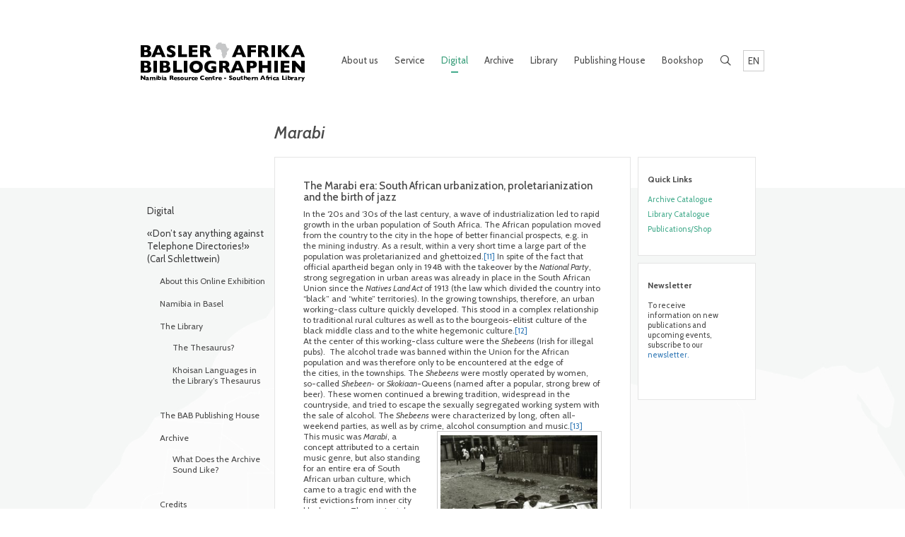

--- FILE ---
content_type: text/html; charset=UTF-8
request_url: https://www.baslerafrika.ch/contents/marabi/
body_size: 14292
content:
<!DOCTYPE html>
<html lang="en-US">
<head>
	<meta charset="UTF-8">
	<meta name="viewport" content="width=device-width, initial-scale=1.0">
	<script type="text/javascript">
		var pathInfo = {
			base: 'https://www.baslerafrika.ch/wp-content/themes/baslerafrikach/',
			css: 'css/',
			js: 'js/',
			swf: 'swf/',
		}
	</script>
    <script src="https://use.fontawesome.com/fdc8793ef4.js"></script>
	<title>Marabi &#8211; Basler Afrika Bibliographien</title>
<meta name='robots' content='max-image-preview:large' />
	<style>img:is([sizes="auto" i], [sizes^="auto," i]) { contain-intrinsic-size: 3000px 1500px }</style>
	<link rel="alternate" hreflang="en" href="https://www.baslerafrika.ch/contents/marabi/" />
<link rel="alternate" hreflang="de" href="https://www.baslerafrika.ch/inhaltsuebersicht/marabi/?lang=de" />
<link rel="alternate" hreflang="x-default" href="https://www.baslerafrika.ch/contents/marabi/" />
<link rel='dns-prefetch' href='//maxcdn.bootstrapcdn.com' />
<link rel='dns-prefetch' href='//fonts.googleapis.com' />
<link rel="alternate" type="application/rss+xml" title="Basler Afrika Bibliographien &raquo; Feed" href="https://www.baslerafrika.ch/feed/" />
<link rel="alternate" type="application/rss+xml" title="Basler Afrika Bibliographien &raquo; Comments Feed" href="https://www.baslerafrika.ch/comments/feed/" />
<link rel="alternate" type="text/calendar" title="Basler Afrika Bibliographien &raquo; iCal Feed" href="https://www.baslerafrika.ch/events/?ical=1" />
<script type="text/javascript">
/* <![CDATA[ */
window._wpemojiSettings = {"baseUrl":"https:\/\/s.w.org\/images\/core\/emoji\/16.0.1\/72x72\/","ext":".png","svgUrl":"https:\/\/s.w.org\/images\/core\/emoji\/16.0.1\/svg\/","svgExt":".svg","source":{"concatemoji":"https:\/\/www.baslerafrika.ch\/wp-includes\/js\/wp-emoji-release.min.js?ver=6.8.3"}};
/*! This file is auto-generated */
!function(s,n){var o,i,e;function c(e){try{var t={supportTests:e,timestamp:(new Date).valueOf()};sessionStorage.setItem(o,JSON.stringify(t))}catch(e){}}function p(e,t,n){e.clearRect(0,0,e.canvas.width,e.canvas.height),e.fillText(t,0,0);var t=new Uint32Array(e.getImageData(0,0,e.canvas.width,e.canvas.height).data),a=(e.clearRect(0,0,e.canvas.width,e.canvas.height),e.fillText(n,0,0),new Uint32Array(e.getImageData(0,0,e.canvas.width,e.canvas.height).data));return t.every(function(e,t){return e===a[t]})}function u(e,t){e.clearRect(0,0,e.canvas.width,e.canvas.height),e.fillText(t,0,0);for(var n=e.getImageData(16,16,1,1),a=0;a<n.data.length;a++)if(0!==n.data[a])return!1;return!0}function f(e,t,n,a){switch(t){case"flag":return n(e,"\ud83c\udff3\ufe0f\u200d\u26a7\ufe0f","\ud83c\udff3\ufe0f\u200b\u26a7\ufe0f")?!1:!n(e,"\ud83c\udde8\ud83c\uddf6","\ud83c\udde8\u200b\ud83c\uddf6")&&!n(e,"\ud83c\udff4\udb40\udc67\udb40\udc62\udb40\udc65\udb40\udc6e\udb40\udc67\udb40\udc7f","\ud83c\udff4\u200b\udb40\udc67\u200b\udb40\udc62\u200b\udb40\udc65\u200b\udb40\udc6e\u200b\udb40\udc67\u200b\udb40\udc7f");case"emoji":return!a(e,"\ud83e\udedf")}return!1}function g(e,t,n,a){var r="undefined"!=typeof WorkerGlobalScope&&self instanceof WorkerGlobalScope?new OffscreenCanvas(300,150):s.createElement("canvas"),o=r.getContext("2d",{willReadFrequently:!0}),i=(o.textBaseline="top",o.font="600 32px Arial",{});return e.forEach(function(e){i[e]=t(o,e,n,a)}),i}function t(e){var t=s.createElement("script");t.src=e,t.defer=!0,s.head.appendChild(t)}"undefined"!=typeof Promise&&(o="wpEmojiSettingsSupports",i=["flag","emoji"],n.supports={everything:!0,everythingExceptFlag:!0},e=new Promise(function(e){s.addEventListener("DOMContentLoaded",e,{once:!0})}),new Promise(function(t){var n=function(){try{var e=JSON.parse(sessionStorage.getItem(o));if("object"==typeof e&&"number"==typeof e.timestamp&&(new Date).valueOf()<e.timestamp+604800&&"object"==typeof e.supportTests)return e.supportTests}catch(e){}return null}();if(!n){if("undefined"!=typeof Worker&&"undefined"!=typeof OffscreenCanvas&&"undefined"!=typeof URL&&URL.createObjectURL&&"undefined"!=typeof Blob)try{var e="postMessage("+g.toString()+"("+[JSON.stringify(i),f.toString(),p.toString(),u.toString()].join(",")+"));",a=new Blob([e],{type:"text/javascript"}),r=new Worker(URL.createObjectURL(a),{name:"wpTestEmojiSupports"});return void(r.onmessage=function(e){c(n=e.data),r.terminate(),t(n)})}catch(e){}c(n=g(i,f,p,u))}t(n)}).then(function(e){for(var t in e)n.supports[t]=e[t],n.supports.everything=n.supports.everything&&n.supports[t],"flag"!==t&&(n.supports.everythingExceptFlag=n.supports.everythingExceptFlag&&n.supports[t]);n.supports.everythingExceptFlag=n.supports.everythingExceptFlag&&!n.supports.flag,n.DOMReady=!1,n.readyCallback=function(){n.DOMReady=!0}}).then(function(){return e}).then(function(){var e;n.supports.everything||(n.readyCallback(),(e=n.source||{}).concatemoji?t(e.concatemoji):e.wpemoji&&e.twemoji&&(t(e.twemoji),t(e.wpemoji)))}))}((window,document),window._wpemojiSettings);
/* ]]> */
</script>
<style id='wp-emoji-styles-inline-css' type='text/css'>

	img.wp-smiley, img.emoji {
		display: inline !important;
		border: none !important;
		box-shadow: none !important;
		height: 1em !important;
		width: 1em !important;
		margin: 0 0.07em !important;
		vertical-align: -0.1em !important;
		background: none !important;
		padding: 0 !important;
	}
</style>
<link rel='stylesheet' id='wp-block-library-css' href='https://www.baslerafrika.ch/wp-includes/css/dist/block-library/style.min.css?ver=6.8.3' type='text/css' media='all' />
<style id='classic-theme-styles-inline-css' type='text/css'>
/*! This file is auto-generated */
.wp-block-button__link{color:#fff;background-color:#32373c;border-radius:9999px;box-shadow:none;text-decoration:none;padding:calc(.667em + 2px) calc(1.333em + 2px);font-size:1.125em}.wp-block-file__button{background:#32373c;color:#fff;text-decoration:none}
</style>
<style id='global-styles-inline-css' type='text/css'>
:root{--wp--preset--aspect-ratio--square: 1;--wp--preset--aspect-ratio--4-3: 4/3;--wp--preset--aspect-ratio--3-4: 3/4;--wp--preset--aspect-ratio--3-2: 3/2;--wp--preset--aspect-ratio--2-3: 2/3;--wp--preset--aspect-ratio--16-9: 16/9;--wp--preset--aspect-ratio--9-16: 9/16;--wp--preset--color--black: #000000;--wp--preset--color--cyan-bluish-gray: #abb8c3;--wp--preset--color--white: #ffffff;--wp--preset--color--pale-pink: #f78da7;--wp--preset--color--vivid-red: #cf2e2e;--wp--preset--color--luminous-vivid-orange: #ff6900;--wp--preset--color--luminous-vivid-amber: #fcb900;--wp--preset--color--light-green-cyan: #7bdcb5;--wp--preset--color--vivid-green-cyan: #00d084;--wp--preset--color--pale-cyan-blue: #8ed1fc;--wp--preset--color--vivid-cyan-blue: #0693e3;--wp--preset--color--vivid-purple: #9b51e0;--wp--preset--gradient--vivid-cyan-blue-to-vivid-purple: linear-gradient(135deg,rgba(6,147,227,1) 0%,rgb(155,81,224) 100%);--wp--preset--gradient--light-green-cyan-to-vivid-green-cyan: linear-gradient(135deg,rgb(122,220,180) 0%,rgb(0,208,130) 100%);--wp--preset--gradient--luminous-vivid-amber-to-luminous-vivid-orange: linear-gradient(135deg,rgba(252,185,0,1) 0%,rgba(255,105,0,1) 100%);--wp--preset--gradient--luminous-vivid-orange-to-vivid-red: linear-gradient(135deg,rgba(255,105,0,1) 0%,rgb(207,46,46) 100%);--wp--preset--gradient--very-light-gray-to-cyan-bluish-gray: linear-gradient(135deg,rgb(238,238,238) 0%,rgb(169,184,195) 100%);--wp--preset--gradient--cool-to-warm-spectrum: linear-gradient(135deg,rgb(74,234,220) 0%,rgb(151,120,209) 20%,rgb(207,42,186) 40%,rgb(238,44,130) 60%,rgb(251,105,98) 80%,rgb(254,248,76) 100%);--wp--preset--gradient--blush-light-purple: linear-gradient(135deg,rgb(255,206,236) 0%,rgb(152,150,240) 100%);--wp--preset--gradient--blush-bordeaux: linear-gradient(135deg,rgb(254,205,165) 0%,rgb(254,45,45) 50%,rgb(107,0,62) 100%);--wp--preset--gradient--luminous-dusk: linear-gradient(135deg,rgb(255,203,112) 0%,rgb(199,81,192) 50%,rgb(65,88,208) 100%);--wp--preset--gradient--pale-ocean: linear-gradient(135deg,rgb(255,245,203) 0%,rgb(182,227,212) 50%,rgb(51,167,181) 100%);--wp--preset--gradient--electric-grass: linear-gradient(135deg,rgb(202,248,128) 0%,rgb(113,206,126) 100%);--wp--preset--gradient--midnight: linear-gradient(135deg,rgb(2,3,129) 0%,rgb(40,116,252) 100%);--wp--preset--font-size--small: 13px;--wp--preset--font-size--medium: 20px;--wp--preset--font-size--large: 36px;--wp--preset--font-size--x-large: 42px;--wp--preset--spacing--20: 0.44rem;--wp--preset--spacing--30: 0.67rem;--wp--preset--spacing--40: 1rem;--wp--preset--spacing--50: 1.5rem;--wp--preset--spacing--60: 2.25rem;--wp--preset--spacing--70: 3.38rem;--wp--preset--spacing--80: 5.06rem;--wp--preset--shadow--natural: 6px 6px 9px rgba(0, 0, 0, 0.2);--wp--preset--shadow--deep: 12px 12px 50px rgba(0, 0, 0, 0.4);--wp--preset--shadow--sharp: 6px 6px 0px rgba(0, 0, 0, 0.2);--wp--preset--shadow--outlined: 6px 6px 0px -3px rgba(255, 255, 255, 1), 6px 6px rgba(0, 0, 0, 1);--wp--preset--shadow--crisp: 6px 6px 0px rgba(0, 0, 0, 1);}:where(.is-layout-flex){gap: 0.5em;}:where(.is-layout-grid){gap: 0.5em;}body .is-layout-flex{display: flex;}.is-layout-flex{flex-wrap: wrap;align-items: center;}.is-layout-flex > :is(*, div){margin: 0;}body .is-layout-grid{display: grid;}.is-layout-grid > :is(*, div){margin: 0;}:where(.wp-block-columns.is-layout-flex){gap: 2em;}:where(.wp-block-columns.is-layout-grid){gap: 2em;}:where(.wp-block-post-template.is-layout-flex){gap: 1.25em;}:where(.wp-block-post-template.is-layout-grid){gap: 1.25em;}.has-black-color{color: var(--wp--preset--color--black) !important;}.has-cyan-bluish-gray-color{color: var(--wp--preset--color--cyan-bluish-gray) !important;}.has-white-color{color: var(--wp--preset--color--white) !important;}.has-pale-pink-color{color: var(--wp--preset--color--pale-pink) !important;}.has-vivid-red-color{color: var(--wp--preset--color--vivid-red) !important;}.has-luminous-vivid-orange-color{color: var(--wp--preset--color--luminous-vivid-orange) !important;}.has-luminous-vivid-amber-color{color: var(--wp--preset--color--luminous-vivid-amber) !important;}.has-light-green-cyan-color{color: var(--wp--preset--color--light-green-cyan) !important;}.has-vivid-green-cyan-color{color: var(--wp--preset--color--vivid-green-cyan) !important;}.has-pale-cyan-blue-color{color: var(--wp--preset--color--pale-cyan-blue) !important;}.has-vivid-cyan-blue-color{color: var(--wp--preset--color--vivid-cyan-blue) !important;}.has-vivid-purple-color{color: var(--wp--preset--color--vivid-purple) !important;}.has-black-background-color{background-color: var(--wp--preset--color--black) !important;}.has-cyan-bluish-gray-background-color{background-color: var(--wp--preset--color--cyan-bluish-gray) !important;}.has-white-background-color{background-color: var(--wp--preset--color--white) !important;}.has-pale-pink-background-color{background-color: var(--wp--preset--color--pale-pink) !important;}.has-vivid-red-background-color{background-color: var(--wp--preset--color--vivid-red) !important;}.has-luminous-vivid-orange-background-color{background-color: var(--wp--preset--color--luminous-vivid-orange) !important;}.has-luminous-vivid-amber-background-color{background-color: var(--wp--preset--color--luminous-vivid-amber) !important;}.has-light-green-cyan-background-color{background-color: var(--wp--preset--color--light-green-cyan) !important;}.has-vivid-green-cyan-background-color{background-color: var(--wp--preset--color--vivid-green-cyan) !important;}.has-pale-cyan-blue-background-color{background-color: var(--wp--preset--color--pale-cyan-blue) !important;}.has-vivid-cyan-blue-background-color{background-color: var(--wp--preset--color--vivid-cyan-blue) !important;}.has-vivid-purple-background-color{background-color: var(--wp--preset--color--vivid-purple) !important;}.has-black-border-color{border-color: var(--wp--preset--color--black) !important;}.has-cyan-bluish-gray-border-color{border-color: var(--wp--preset--color--cyan-bluish-gray) !important;}.has-white-border-color{border-color: var(--wp--preset--color--white) !important;}.has-pale-pink-border-color{border-color: var(--wp--preset--color--pale-pink) !important;}.has-vivid-red-border-color{border-color: var(--wp--preset--color--vivid-red) !important;}.has-luminous-vivid-orange-border-color{border-color: var(--wp--preset--color--luminous-vivid-orange) !important;}.has-luminous-vivid-amber-border-color{border-color: var(--wp--preset--color--luminous-vivid-amber) !important;}.has-light-green-cyan-border-color{border-color: var(--wp--preset--color--light-green-cyan) !important;}.has-vivid-green-cyan-border-color{border-color: var(--wp--preset--color--vivid-green-cyan) !important;}.has-pale-cyan-blue-border-color{border-color: var(--wp--preset--color--pale-cyan-blue) !important;}.has-vivid-cyan-blue-border-color{border-color: var(--wp--preset--color--vivid-cyan-blue) !important;}.has-vivid-purple-border-color{border-color: var(--wp--preset--color--vivid-purple) !important;}.has-vivid-cyan-blue-to-vivid-purple-gradient-background{background: var(--wp--preset--gradient--vivid-cyan-blue-to-vivid-purple) !important;}.has-light-green-cyan-to-vivid-green-cyan-gradient-background{background: var(--wp--preset--gradient--light-green-cyan-to-vivid-green-cyan) !important;}.has-luminous-vivid-amber-to-luminous-vivid-orange-gradient-background{background: var(--wp--preset--gradient--luminous-vivid-amber-to-luminous-vivid-orange) !important;}.has-luminous-vivid-orange-to-vivid-red-gradient-background{background: var(--wp--preset--gradient--luminous-vivid-orange-to-vivid-red) !important;}.has-very-light-gray-to-cyan-bluish-gray-gradient-background{background: var(--wp--preset--gradient--very-light-gray-to-cyan-bluish-gray) !important;}.has-cool-to-warm-spectrum-gradient-background{background: var(--wp--preset--gradient--cool-to-warm-spectrum) !important;}.has-blush-light-purple-gradient-background{background: var(--wp--preset--gradient--blush-light-purple) !important;}.has-blush-bordeaux-gradient-background{background: var(--wp--preset--gradient--blush-bordeaux) !important;}.has-luminous-dusk-gradient-background{background: var(--wp--preset--gradient--luminous-dusk) !important;}.has-pale-ocean-gradient-background{background: var(--wp--preset--gradient--pale-ocean) !important;}.has-electric-grass-gradient-background{background: var(--wp--preset--gradient--electric-grass) !important;}.has-midnight-gradient-background{background: var(--wp--preset--gradient--midnight) !important;}.has-small-font-size{font-size: var(--wp--preset--font-size--small) !important;}.has-medium-font-size{font-size: var(--wp--preset--font-size--medium) !important;}.has-large-font-size{font-size: var(--wp--preset--font-size--large) !important;}.has-x-large-font-size{font-size: var(--wp--preset--font-size--x-large) !important;}
:where(.wp-block-post-template.is-layout-flex){gap: 1.25em;}:where(.wp-block-post-template.is-layout-grid){gap: 1.25em;}
:where(.wp-block-columns.is-layout-flex){gap: 2em;}:where(.wp-block-columns.is-layout-grid){gap: 2em;}
:root :where(.wp-block-pullquote){font-size: 1.5em;line-height: 1.6;}
</style>
<link rel='stylesheet' id='contact-form-7-css' href='https://www.baslerafrika.ch/wp-content/plugins/contact-form-7/includes/css/styles.css?ver=6.1.4' type='text/css' media='all' />
<link rel='stylesheet' id='widgetopts-styles-css' href='https://www.baslerafrika.ch/wp-content/plugins/widget-options/assets/css/widget-options.css?ver=4.1.3' type='text/css' media='all' />
<link rel='stylesheet' id='wcml-dropdown-0-css' href='//www.baslerafrika.ch/wp-content/plugins/woocommerce-multilingual/templates/currency-switchers/legacy-dropdown/style.css?ver=5.5.3.1' type='text/css' media='all' />
<link rel='stylesheet' id='woocommerce-layout-css' href='https://www.baslerafrika.ch/wp-content/plugins/woocommerce/assets/css/woocommerce-layout.css?ver=10.4.3' type='text/css' media='all' />
<link rel='stylesheet' id='woocommerce-smallscreen-css' href='https://www.baslerafrika.ch/wp-content/plugins/woocommerce/assets/css/woocommerce-smallscreen.css?ver=10.4.3' type='text/css' media='only screen and (max-width: 768px)' />
<link rel='stylesheet' id='woocommerce-general-css' href='https://www.baslerafrika.ch/wp-content/plugins/woocommerce/assets/css/woocommerce.css?ver=10.4.3' type='text/css' media='all' />
<style id='woocommerce-inline-inline-css' type='text/css'>
.woocommerce form .form-row .required { visibility: visible; }
</style>
<link rel='stylesheet' id='wpml-legacy-horizontal-list-0-css' href='https://www.baslerafrika.ch/wp-content/plugins/sitepress-multilingual-cms/templates/language-switchers/legacy-list-horizontal/style.min.css?ver=1' type='text/css' media='all' />
<link rel='stylesheet' id='cms-navigation-style-base-css' href='https://www.baslerafrika.ch/wp-content/plugins/wpml-cms-nav/res/css/cms-navigation-base.css?ver=1.5.6' type='text/css' media='screen' />
<link rel='stylesheet' id='cms-navigation-style-css' href='https://www.baslerafrika.ch/wp-content/plugins/wpml-cms-nav/res/css/cms-navigation.css?ver=1.5.6' type='text/css' media='screen' />
<link rel='stylesheet' id='baslerafrikach-bootstrap-styles-css' href='https://www.baslerafrika.ch/wp-content/themes/baslerafrikach/css/bootstrap.css?ver=6.8.3' type='text/css' media='all' />
<link rel='stylesheet' id='baslerafrikach-style-css' href='https://www.baslerafrika.ch/wp-content/themes/baslerafrikach/style.css?ver=6.8.3' type='text/css' media='all' />
<link rel='stylesheet' id='baslerafrikach-theme-css' href='https://www.baslerafrika.ch/wp-content/themes/baslerafrikach/theme.css?ver=6.8.3' type='text/css' media='all' />
<link rel='stylesheet' id='baslerafrikach-fonts-css' href='https://fonts.googleapis.com/css?family=Cabin%3A400%2C400i%2C500%2C500i%2C600%2C600i%2C700%2C700i&#038;ver=6.8.3' type='text/css' media='all' />
<link rel='stylesheet' id='slb_core-css' href='https://www.baslerafrika.ch/wp-content/plugins/simple-lightbox/client/css/app.css?ver=2.9.4' type='text/css' media='all' />
<link rel='stylesheet' id='login-with-ajax-css' href='https://www.baslerafrika.ch/wp-content/plugins/login-with-ajax/templates/widget.css?ver=4.5.1' type='text/css' media='all' />
<script type="text/javascript" src="https://www.baslerafrika.ch/wp-includes/js/jquery/jquery.min.js?ver=3.7.1" id="jquery-core-js"></script>
<script type="text/javascript" src="https://www.baslerafrika.ch/wp-includes/js/jquery/jquery-migrate.min.js?ver=3.4.1" id="jquery-migrate-js"></script>
<script type="text/javascript" src="https://www.baslerafrika.ch/wp-content/plugins/woocommerce/assets/js/jquery-blockui/jquery.blockUI.min.js?ver=2.7.0-wc.10.4.3" id="wc-jquery-blockui-js" defer="defer" data-wp-strategy="defer"></script>
<script type="text/javascript" id="wc-add-to-cart-js-extra">
/* <![CDATA[ */
var wc_add_to_cart_params = {"ajax_url":"\/wp-admin\/admin-ajax.php","wc_ajax_url":"\/?wc-ajax=%%endpoint%%","i18n_view_cart":"View cart","cart_url":"https:\/\/www.baslerafrika.ch\/cart\/","is_cart":"","cart_redirect_after_add":"no"};
/* ]]> */
</script>
<script type="text/javascript" src="https://www.baslerafrika.ch/wp-content/plugins/woocommerce/assets/js/frontend/add-to-cart.min.js?ver=10.4.3" id="wc-add-to-cart-js" defer="defer" data-wp-strategy="defer"></script>
<script type="text/javascript" src="https://www.baslerafrika.ch/wp-content/plugins/woocommerce/assets/js/js-cookie/js.cookie.min.js?ver=2.1.4-wc.10.4.3" id="wc-js-cookie-js" defer="defer" data-wp-strategy="defer"></script>
<script type="text/javascript" id="woocommerce-js-extra">
/* <![CDATA[ */
var woocommerce_params = {"ajax_url":"\/wp-admin\/admin-ajax.php","wc_ajax_url":"\/?wc-ajax=%%endpoint%%","i18n_password_show":"Show password","i18n_password_hide":"Hide password"};
/* ]]> */
</script>
<script type="text/javascript" src="https://www.baslerafrika.ch/wp-content/plugins/woocommerce/assets/js/frontend/woocommerce.min.js?ver=10.4.3" id="woocommerce-js" defer="defer" data-wp-strategy="defer"></script>
<script type="text/javascript" integrity="sha384-Tc5IQib027qvyjSMfHjOMaLkfuWVxZxUPnCJA7l2mCWNIpG9mGCD8wGNIcPD7Txa" crossorigin="anonymous" src="https://maxcdn.bootstrapcdn.com/bootstrap/3.3.7/js/bootstrap.min.js?ver=6.8.3" id="baslerafrikach-bootstrapcdn-js"></script>
<script type="text/javascript" id="login-with-ajax-js-extra">
/* <![CDATA[ */
var LWA = {"ajaxurl":"https:\/\/www.baslerafrika.ch\/wp-admin\/admin-ajax.php","off":""};
/* ]]> */
</script>
<script type="text/javascript" src="https://www.baslerafrika.ch/wp-content/plugins/login-with-ajax/templates/login-with-ajax.legacy.min.js?ver=4.5.1" id="login-with-ajax-js"></script>
<script type="text/javascript" src="https://www.baslerafrika.ch/wp-content/plugins/login-with-ajax/ajaxify/ajaxify.min.js?ver=4.5.1" id="login-with-ajax-ajaxify-js"></script>
<link rel="https://api.w.org/" href="https://www.baslerafrika.ch/wp-json/" /><link rel="alternate" title="JSON" type="application/json" href="https://www.baslerafrika.ch/wp-json/wp/v2/pages/9889" /><link rel="EditURI" type="application/rsd+xml" title="RSD" href="https://www.baslerafrika.ch/xmlrpc.php?rsd" />
<link rel="canonical" href="https://www.baslerafrika.ch/contents/marabi/" />
<link rel='shortlink' href='https://www.baslerafrika.ch/?p=9889' />
<link rel="alternate" title="oEmbed (JSON)" type="application/json+oembed" href="https://www.baslerafrika.ch/wp-json/oembed/1.0/embed?url=https%3A%2F%2Fwww.baslerafrika.ch%2Fcontents%2Fmarabi%2F" />
<link rel="alternate" title="oEmbed (XML)" type="text/xml+oembed" href="https://www.baslerafrika.ch/wp-json/oembed/1.0/embed?url=https%3A%2F%2Fwww.baslerafrika.ch%2Fcontents%2Fmarabi%2F&#038;format=xml" />
<meta name="generator" content="WPML ver:4.8.6 stt:1,3;" />
<meta name="tec-api-version" content="v1"><meta name="tec-api-origin" content="https://www.baslerafrika.ch"><link rel="alternate" href="https://www.baslerafrika.ch/wp-json/tribe/events/v1/" />	<noscript><style>.woocommerce-product-gallery{ opacity: 1 !important; }</style></noscript>
			<style type="text/css" id="wp-custom-css">
			#project-data {
	    background: rgb(255 255 255 / 80%) !important;
}
.project-data-holder {
	padding-bottom: 85px !important;
}
.grecaptcha-badge { 
    visibility: hidden;
}
.wpcf7-form-control {
	width: 100%;
}		</style>
		</head>
<body data-rsssl=1 class="wp-singular page-template page-template-pages page-template-template-page-nav page-template-pagestemplate-page-nav-php page page-id-9889 page-child parent-pageid-9856 wp-theme-baslerafrikach theme-baslerafrikach woocommerce-no-js tribe-no-js">
<div id="wrapper">
  	<header id="header">
		<div class="container">
							<div class="logo">
					<a href="https://www.baslerafrika.ch"><img width="233" height="56" src="https://www.baslerafrika.ch/wp-content/uploads/2017/03/logo.png" class="attachment-thumbnail_233x56 size-thumbnail_233x56" alt="" decoding="async" /></a>
				</div>
						<div class="nav-area">
									<a href="#" class="nav-opener"><span></span></a>
													<ul class="language"><li><a href="#">EN</a><ul><li><a href="https://www.baslerafrika.ch/inhaltsuebersicht/marabi/?lang=de">DE</a></li></ul></li></ul>													<nav id="nav">
						<ul>
							<li class="icohome"><a href="https://www.baslerafrika.ch" class="home"><i class="icon-home-outline"></i></a>
														<li id="menu-item-1113" class="menu-item menu-item-type-post_type menu-item-object-page menu-item-has-children menu-item-1113"><a href="https://www.baslerafrika.ch/who-we-are/">About us</a>
<ul class="drop">
	<li id="menu-item-1146" class="menu-item menu-item-type-post_type menu-item-object-page menu-item-1146"><a href="https://www.baslerafrika.ch/who-we-are/">Who we are</a></li>
	<li id="menu-item-17508" class="menu-item menu-item-type-post_type menu-item-object-page menu-item-17508"><a href="https://www.baslerafrika.ch/vision-mission-statement/">Vision &amp; Mission Statement</a></li>
	<li id="menu-item-1114" class="menu-item menu-item-type-post_type menu-item-object-page menu-item-1114"><a href="https://www.baslerafrika.ch/who-we-are/partnershipsnprojects/">Partnerships and Projects</a></li>
	<li id="menu-item-1115" class="menu-item menu-item-type-post_type menu-item-object-page menu-item-1115"><a href="https://www.baslerafrika.ch/who-we-are/our-team/">Our Team</a></li>
	<li id="menu-item-1116" class="menu-item menu-item-type-post_type menu-item-object-page menu-item-1116"><a href="https://www.baslerafrika.ch/who-we-are/history/">History</a></li>
	<li id="menu-item-1235" class="menu-item menu-item-type-post_type menu-item-object-page menu-item-1235"><a href="https://www.baslerafrika.ch/downloads/annual-reports/">Annual Reports</a></li>
	<li id="menu-item-17524" class="menu-item menu-item-type-post_type menu-item-object-page menu-item-17524"><a href="https://www.baslerafrika.ch/operating-statement/">Operating Statement</a></li>
</ul>
</li>
<li id="menu-item-1283" class="menu-item menu-item-type-post_type menu-item-object-page menu-item-has-children menu-item-1283"><a href="https://www.baslerafrika.ch/our-service/">Service</a>
<ul class="drop">
	<li id="menu-item-1284" class="menu-item menu-item-type-post_type menu-item-object-page menu-item-1284"><a href="https://www.baslerafrika.ch/our-service/">Our Service</a></li>
	<li id="menu-item-1288" class="menu-item menu-item-type-post_type menu-item-object-page menu-item-1288"><a href="https://www.baslerafrika.ch/our-service/research-use/">Research &#038; Use</a></li>
	<li id="menu-item-1287" class="menu-item menu-item-type-post_type menu-item-object-page menu-item-1287"><a href="https://www.baslerafrika.ch/our-service/services-publishing-house/">Services Publishing House</a></li>
	<li id="menu-item-10226" class="menu-item menu-item-type-post_type menu-item-object-page menu-item-10226"><a href="https://www.baslerafrika.ch/our-service/arsp/">Academic Relationships and Special Projects</a></li>
	<li id="menu-item-7987" class="menu-item menu-item-type-post_type menu-item-object-page menu-item-has-children menu-item-7987"><a href="https://www.baslerafrika.ch/our-service/current-events/">Events</a></li>
	<li id="menu-item-1285" class="menu-item menu-item-type-post_type menu-item-object-page menu-item-1285"><a href="https://www.baslerafrika.ch/our-service/tours/">Tours</a></li>
	<li id="menu-item-1295" class="menu-item menu-item-type-post_type menu-item-object-page menu-item-has-children menu-item-1295"><a href="https://www.baslerafrika.ch/downloads/">Downloads</a></li>
	<li id="menu-item-1424" class="menu-item menu-item-type-post_type menu-item-object-page menu-item-has-children menu-item-1424"><a href="https://www.baslerafrika.ch/our-media-services/">Our Media services</a></li>
	<li id="menu-item-1294" class="menu-item menu-item-type-post_type menu-item-object-page menu-item-1294"><a href="https://www.baslerafrika.ch/our-service/newsletter/">Newsletter</a></li>
</ul>
</li>
<li id="menu-item-7777" class="menu-item menu-item-type-post_type menu-item-object-page active current_page_ancestor menu-item-has-children menu-item-7777"><a href="https://www.baslerafrika.ch/digital/">Digital</a>
<ul class="drop">
	<li id="menu-item-10022" class="menu-item menu-item-type-post_type menu-item-object-page menu-item-10022"><a href="https://www.baslerafrika.ch/digital/">Digital</a></li>
	<li id="menu-item-14610" class="menu-item menu-item-type-post_type menu-item-object-page menu-item-has-children menu-item-14610"><a href="https://www.baslerafrika.ch/bab50/">«Don’t say anything against Telephone Directories!» (Carl Schlettwein)</a></li>
	<li id="menu-item-10023" class="menu-item menu-item-type-post_type menu-item-object-page active current_page_ancestor menu-item-has-children menu-item-10023"><a href="https://www.baslerafrika.ch/soundscapes/">Soundscapes</a></li>
	<li id="menu-item-11232" class="menu-item menu-item-type-post_type menu-item-object-page menu-item-has-children menu-item-11232"><a href="https://www.baslerafrika.ch/kaboom/">Kaboom!</a></li>
</ul>
</li>
<li id="menu-item-1318" class="menu-item menu-item-type-post_type menu-item-object-page menu-item-has-children menu-item-1318"><a href="https://www.baslerafrika.ch/about-the-archive/">Archive</a>
<ul class="drop">
	<li id="menu-item-1323" class="menu-item menu-item-type-post_type menu-item-object-page menu-item-1323"><a href="https://www.baslerafrika.ch/about-the-archive/">About the Archive</a></li>
	<li id="menu-item-1320" class="menu-item menu-item-type-post_type menu-item-object-page menu-item-has-children menu-item-1320"><a href="https://www.baslerafrika.ch/holdings/">Holdings</a></li>
	<li id="menu-item-1319" class="menu-item menu-item-type-post_type menu-item-object-page menu-item-1319"><a href="https://www.baslerafrika.ch/formats-insights/">Formats &#038; Insights</a></li>
	<li id="menu-item-1324" class="menu-item menu-item-type-post_type menu-item-object-page menu-item-1324"><a href="https://www.baslerafrika.ch/about-the-archive/research-use-archive/">Research &#038; Use Archive</a></li>
</ul>
</li>
<li id="menu-item-1406" class="menu-item menu-item-type-post_type menu-item-object-page menu-item-has-children menu-item-1406"><a href="https://www.baslerafrika.ch/about-the-library/">Library</a>
<ul class="drop">
	<li id="menu-item-1405" class="menu-item menu-item-type-post_type menu-item-object-page menu-item-1405"><a href="https://www.baslerafrika.ch/about-the-library/">About the library</a></li>
	<li id="menu-item-1404" class="menu-item menu-item-type-post_type menu-item-object-page menu-item-has-children menu-item-1404"><a href="https://www.baslerafrika.ch/library-holdings/">Library Holdings</a></li>
	<li id="menu-item-1403" class="menu-item menu-item-type-post_type menu-item-object-page menu-item-1403"><a href="https://www.baslerafrika.ch/about-the-library/library-research-use/">Library Research &#038; Use</a></li>
</ul>
</li>
<li id="menu-item-1419" class="pub-house-menu menu-item menu-item-type-post_type menu-item-object-page menu-item-has-children menu-item-1419"><a href="https://www.baslerafrika.ch/about-the-bab-publishing-house/">Publishing House</a>
<ul class="drop">
	<li id="menu-item-1422" class="menu-item menu-item-type-post_type menu-item-object-page menu-item-1422"><a href="https://www.baslerafrika.ch/about-the-bab-publishing-house/">About the BAB Publishing House</a></li>
	<li id="menu-item-1421" class="menu-item menu-item-type-post_type menu-item-object-page menu-item-1421"><a href="https://www.baslerafrika.ch/about-the-bab-publishing-house/services-for-authors/">Services for Authors</a></li>
	<li id="menu-item-1420" class="menu-item menu-item-type-post_type menu-item-object-page menu-item-1420"><a href="https://www.baslerafrika.ch/about-the-bab-publishing-house/booksellers-and-librarians/">Booksellers and Librarians</a></li>
	<li id="menu-item-1289" class="menu-item menu-item-type-post_type menu-item-object-page menu-item-1289"><a href="https://www.baslerafrika.ch/about-the-bab-publishing-house/media-services/">Media Services</a></li>
</ul>
</li>
<li id="menu-item-8366" class="menu-item menu-item-type-post_type menu-item-object-page menu-item-has-children menu-item-8366"><a href="https://www.baslerafrika.ch/shop/bookshop/">Bookshop</a>
<ul class="drop">
	<li id="menu-item-8360" class="menu-item menu-item-type-post_type menu-item-object-page menu-item-8360"><a href="https://www.baslerafrika.ch/shop/">All Books</a></li>
	<li id="menu-item-742" class="menu-item menu-item-type-taxonomy menu-item-object-product_cat menu-item-742"><a href="https://www.baslerafrika.ch/product-category/new-publications/">New Publications</a></li>
	<li id="menu-item-759" class="menu-item menu-item-type-taxonomy menu-item-object-product_cat menu-item-759"><a href="https://www.baslerafrika.ch/product-category/preview/">Preview</a></li>
	<li id="menu-item-7892" class="menu-item menu-item-type-post_type menu-item-object-page menu-item-has-children menu-item-7892"><a href="https://www.baslerafrika.ch/shop/serien/">Series</a></li>
	<li id="menu-item-783" class="menu-item menu-item-type-taxonomy menu-item-object-product_cat menu-item-783"><a href="https://www.baslerafrika.ch/product-category/monographs/">Monographs</a></li>
	<li id="menu-item-784" class="menu-item menu-item-type-taxonomy menu-item-object-product_cat menu-item-784"><a href="https://www.baslerafrika.ch/product-category/exhibition-catalogues/">Exhibition Catalogues</a></li>
	<li id="menu-item-8633" class="menu-item menu-item-type-taxonomy menu-item-object-product_cat menu-item-8633"><a href="https://www.baslerafrika.ch/product-category/finding-aids/">Finding Aids</a></li>
	<li id="menu-item-7902" class="menu-item menu-item-type-post_type menu-item-object-page menu-item-7902"><a href="https://www.baslerafrika.ch/shop/open-access/">Open Access</a></li>
</ul>
</li>
                        </ul>
					</nav>
								<a href="#" class="search-opener"><i class="icon-search"></i></a>
								<form action="https://www.baslerafrika.ch" class="search-form" method="get">
					<input type="search" name="s" placeholder="Search" value="" class="form-control">
				</form>
            </div>
		</div>
	</header>
  	<main id="main" role="main">
    <div class="container">
        <div class="row">
                            <div class="col-sm-3 hidden-xs"><ul id="menu-main-en-1" class="side-nav"><li class="menu-item menu-item-type-post_type menu-item-object-page menu-item-10022"><a href="https://www.baslerafrika.ch/digital/">Digital</a></li>
<li class="menu-item menu-item-type-post_type menu-item-object-page menu-item-has-children menu-item-14610"><a href="https://www.baslerafrika.ch/bab50/">«Don’t say anything against Telephone Directories!» (Carl Schlettwein)</a>
<ul class="sub-menu">
	<li id="menu-item-14619" class="menu-item menu-item-type-post_type menu-item-object-page menu-item-14619"><a href="https://www.baslerafrika.ch/bab50/about-this-online-exhibition/">About this Online Exhibition</a></li>
	<li id="menu-item-14618" class="menu-item menu-item-type-post_type menu-item-object-page menu-item-14618"><a href="https://www.baslerafrika.ch/bab50/namibia-in-basel/">Namibia in Basel</a></li>
	<li id="menu-item-14615" class="menu-item menu-item-type-post_type menu-item-object-page menu-item-has-children menu-item-14615"><a href="https://www.baslerafrika.ch/bab50/the-library/">The Library</a>
	<ul class="sub-menu">
		<li id="menu-item-14617" class="menu-item menu-item-type-post_type menu-item-object-page menu-item-14617"><a href="https://www.baslerafrika.ch/bab50/the-library/the-thesaurus/">The Thesaurus?</a></li>
		<li id="menu-item-14616" class="menu-item menu-item-type-post_type menu-item-object-page menu-item-14616"><a href="https://www.baslerafrika.ch/bab50/the-library/khoisan-languages/">Khoisan Languages in the Library’s Thesaurus</a></li>
	</ul>
</li>
	<li id="menu-item-14614" class="menu-item menu-item-type-post_type menu-item-object-page menu-item-14614"><a href="https://www.baslerafrika.ch/bab50/the-bab-publishing-house/">The BAB Publishing House</a></li>
	<li id="menu-item-14612" class="menu-item menu-item-type-post_type menu-item-object-page menu-item-has-children menu-item-14612"><a href="https://www.baslerafrika.ch/bab50/archive/">Archive</a>
	<ul class="sub-menu">
		<li id="menu-item-14613" class="menu-item menu-item-type-post_type menu-item-object-page menu-item-14613"><a href="https://www.baslerafrika.ch/bab50/archive/what-does-the-archive-sound-like/">What Does the Archive Sound Like?</a></li>
	</ul>
</li>
	<li id="menu-item-14611" class="menu-item menu-item-type-post_type menu-item-object-page menu-item-14611"><a href="https://www.baslerafrika.ch/bab50/credits/">Credits</a></li>
</ul>
</li>
<li class="menu-item menu-item-type-post_type menu-item-object-page active current_page_ancestor menu-item-has-children menu-item-10023"><a href="https://www.baslerafrika.ch/soundscapes/">Soundscapes</a>
<ul class="sub-menu">
	<li id="menu-item-10034" class="menu-item menu-item-type-post_type menu-item-object-page current-page-ancestor active active current-page-parent current_page_parent current_page_ancestor menu-item-has-children menu-item-10034"><a href="https://www.baslerafrika.ch/contents/">Contents</a>
	<ul class="sub-menu">
		<li id="menu-item-10024" class="menu-item menu-item-type-post_type menu-item-object-page menu-item-10024"><a href="https://www.baslerafrika.ch/contents/isicathamiya/">Isicathamiya</a></li>
		<li id="menu-item-10028" class="menu-item menu-item-type-post_type menu-item-object-page active page_item page-item-9889 current_page_item menu-item-10028"><a href="https://www.baslerafrika.ch/contents/marabi/" aria-current="page">Marabi</a></li>
		<li id="menu-item-10031" class="menu-item menu-item-type-post_type menu-item-object-page menu-item-10031"><a href="https://www.baslerafrika.ch/contents/jazz/">Jazz</a></li>
		<li id="menu-item-10025" class="menu-item menu-item-type-post_type menu-item-object-page menu-item-10025"><a href="https://www.baslerafrika.ch/contents/vaudeville/">Vaudeville</a></li>
		<li id="menu-item-10026" class="menu-item menu-item-type-post_type menu-item-object-page menu-item-10026"><a href="https://www.baslerafrika.ch/contents/mbaqanga/">Mbaqanga</a></li>
		<li id="menu-item-10033" class="menu-item menu-item-type-post_type menu-item-object-page menu-item-10033"><a href="https://www.baslerafrika.ch/contents/freedomsongs/">Freedom Songs</a></li>
		<li id="menu-item-10030" class="menu-item menu-item-type-post_type menu-item-object-page menu-item-10030"><a href="https://www.baslerafrika.ch/contents/culturalboycott/">Cultural Boycott</a></li>
		<li id="menu-item-10032" class="menu-item menu-item-type-post_type menu-item-object-page menu-item-10032"><a href="https://www.baslerafrika.ch/contents/graceland/">Graceland</a></li>
		<li id="menu-item-10027" class="menu-item menu-item-type-post_type menu-item-object-page menu-item-10027"><a href="https://www.baslerafrika.ch/contents/hip-hop/">Hip Hop</a></li>
		<li id="menu-item-10029" class="menu-item menu-item-type-post_type menu-item-object-page menu-item-10029"><a href="https://www.baslerafrika.ch/contents/kwaito/">Kwaito</a></li>
	</ul>
</li>
	<li id="menu-item-10035" class="menu-item menu-item-type-post_type menu-item-object-page menu-item-10035"><a href="https://www.baslerafrika.ch/references/">References</a></li>
</ul>
</li>
<li class="menu-item menu-item-type-post_type menu-item-object-page menu-item-has-children menu-item-11232"><a href="https://www.baslerafrika.ch/kaboom/">Kaboom!</a>
<ul class="sub-menu">
	<li id="menu-item-11233" class="menu-item menu-item-type-post_type menu-item-object-page menu-item-has-children menu-item-11233"><a href="https://www.baslerafrika.ch/overview/">Overview</a>
	<ul class="sub-menu">
		<li id="menu-item-11240" class="menu-item menu-item-type-post_type menu-item-object-page menu-item-11240"><a href="https://www.baslerafrika.ch/overview/images/">Images of Africa</a></li>
		<li id="menu-item-11239" class="menu-item menu-item-type-post_type menu-item-object-page menu-item-11239"><a href="https://www.baslerafrika.ch/overview/educational-comics/">Educational Comics</a></li>
		<li id="menu-item-11238" class="menu-item menu-item-type-post_type menu-item-object-page menu-item-11238"><a href="https://www.baslerafrika.ch/overview/everyday-life/">Everyday Life</a></li>
		<li id="menu-item-11237" class="menu-item menu-item-type-post_type menu-item-object-page menu-item-11237"><a href="https://www.baslerafrika.ch/overview/politics-and-propaganda/">Politics and Propaganda</a></li>
		<li id="menu-item-11235" class="menu-item menu-item-type-post_type menu-item-object-page menu-item-11235"><a href="https://www.baslerafrika.ch/overview/superheroes/">Superheroes</a></li>
		<li id="menu-item-11236" class="menu-item menu-item-type-post_type menu-item-object-page menu-item-11236"><a href="https://www.baslerafrika.ch/overview/underground/">Underground</a></li>
	</ul>
</li>
	<li id="menu-item-11234" class="menu-item menu-item-type-post_type menu-item-object-page menu-item-11234"><a href="https://www.baslerafrika.ch/references-kaboom/">References</a></li>
</ul>
</li>
</ul></div>            <div class="col-sm-9">
                <div class="content posts">
                    <h1>Marabi</h1>
                    <div class="holder">
                        <h4>The Marabi era: South African urbanization, proletarianization and the birth of jazz</h4>
<p>In the ‘20s and ‘30s of the last century, a wave of industrialization led to rapid growth in the urban population of South Africa. The African population moved from the country to the city in the hope of better financial prospects, e.g. in the mining industry. As a result, within a very short time a large part of the population was proletarianized and ghettoized.<a href="https://www.baslerafrika.ch/references/" target="_blank" rel="noopener noreferrer" name="_ftnref1">[11]</a> In spite of the fact that official apartheid began only in 1948 with the takeover by the <em>National Party</em>, strong segregation in urban areas was already in place in the South African Union since the <em>Natives Land Act </em>of 1913 (the law which divided the country into “black” and “white” territories). In the growing townships, therefore, an urban working-class culture quickly developed. This stood in a complex relationship to traditional rural cultures as well as to the bourgeois-elitist culture of the black middle class and to the white hegemonic culture.<a href="https://www.baslerafrika.ch/references/" target="_blank" rel="noopener noreferrer" name="_ftnref2">[12]</a></p>
<p>At the center of this working-class culture were the <em>Shebeens</em> (Irish for illegal pubs).  The alcohol trade was banned within the Union for the African population and was therefore only to be encountered at the edge of the cities, in the townships. The <em>Shebeens</em> were mostly operated by women, so-called <em>Shebeen-</em> or <em>Skokiaan</em>-Queens (named after a popular, strong brew of beer). These women continued a brewing tradition, widespread in the countryside, and tried to escape the sexually segregated working system with the sale of alcohol. The <em>Shebeens</em> were characterized by long, often all-weekend parties, as well as by crime, alcohol consumption and music.<a href="https://www.baslerafrika.ch/references/" target="_blank" rel="noopener noreferrer" name="_ftnref3">[13]</a></p>
<div id="attachment_9605" style="width: 233px" class="wp-caption alignright"><a href="https://www.baslerafrika.ch/wp-content/uploads/2018/01/Marabi_American-Gang_1.jpg" data-slb-active="1" data-slb-asset="618577306" data-slb-internal="0" data-slb-group="9889"><img decoding="async" aria-describedby="caption-attachment-9605" class="wp-image-9605" src="https://www.baslerafrika.ch/wp-content/uploads/2018/01/Marabi_American-Gang_1-300x300.jpg" alt="" width="223" height="223" srcset="https://www.baslerafrika.ch/wp-content/uploads/2018/01/Marabi_American-Gang_1-300x300.jpg 300w, https://www.baslerafrika.ch/wp-content/uploads/2018/01/Marabi_American-Gang_1-100x100.jpg 100w, https://www.baslerafrika.ch/wp-content/uploads/2018/01/Marabi_American-Gang_1-600x603.jpg 600w, https://www.baslerafrika.ch/wp-content/uploads/2018/01/Marabi_American-Gang_1-150x150.jpg 150w, https://www.baslerafrika.ch/wp-content/uploads/2018/01/Marabi_American-Gang_1-768x771.jpg 768w, https://www.baslerafrika.ch/wp-content/uploads/2018/01/Marabi_American-Gang_1-1020x1024.jpg 1020w, https://www.baslerafrika.ch/wp-content/uploads/2018/01/Marabi_American-Gang_1-50x50.jpg 50w" sizes="(max-width: 223px) 100vw, 223px" /></a><p id="caption-attachment-9605" class="wp-caption-text">‘American’ gang – Sophiatown 1954, Bob Gosani. <em>Schadeberg, Jürgen: Sof’town Blues. Images from the Black ‘50s. Pinegowrie 1994, p. 38.</em></p></div>
<p>This music was <em>Marabi</em>, a concept attributed to a certain music genre, but also standing for an entire era of South African urban culture, which came to a tragic end with the first evictions from inner city black areas. The music style Marabi was characterized by a repeating, ostinato accompaniment, usually in the harmonic pattern I–IV–I<sup>6</sup><sub>4</sub>–V, upon which potentially endlessly melodies were improvised. These melodies often consisted of sections of popular pieces of any provenance (folk music, religious music, <em>US jazz</em>, dance music such as <em>Vastrap</em>, etc.) which, like the underlying pattern, could also be repeated at will. Marabi was mostly played on electric organs or pianos, with a percussive accompaniment of cans filled with stones.<a href="https://www.baslerafrika.ch/references/" target="_blank" rel="noopener noreferrer" name="_ftnref4">[14]</a> Unfortunately, no sound samples of early, “pure” Marabi have been preserved (although the genre was always very flexible), since Marabi was never recorded on 78s during its heyday. This is partly because it was an outlaw underground music, but also because recordings were not yet common.<a href="https://www.baslerafrika.ch/references/" target="_blank" rel="noopener noreferrer" name="_ftnref5">[15]</a> The style inspired, however, various genres such as jazz (later <em>Mbaqanga</em>), <em>Jive</em>, <em>Pata pata</em>, and <em>Kwela</em> and is therefore still to be heard in a slightly altered form on recordings of the ‘40s.</p>
<p>Marabi was played in the <em>Shebeens</em> for hours without end, which was intrinsic to its circular form and improvisational nature.<a href="https://www.baslerafrika.ch/references/" target="_blank" rel="noopener noreferrer" name="_ftnref6">[16]</a> The Marabi parties were organized by the <em>Shebeen-Queens</em> to bring in particularly good income from the sale of alcohol on weekends. They quickly became meeting places for the new urban proletariat, venues for trade and exchange<a href="https://www.baslerafrika.ch/references/" target="_blank" rel="noopener noreferrer" name="_ftnref7">[17]</a>, and meeting points for criminal gangs and prostitutes.<a href="https://www.baslerafrika.ch/references/" target="_blank" rel="noopener noreferrer" name="_ftnref8">[18]</a> The music had a crucial role in attracting the audience, and the organizers deliberately hired the most talented musicians and ensembles to beat the competition.<a href="https://www.baslerafrika.ch/references/" target="_blank" rel="noopener noreferrer" name="_ftnref9">[19]</a></p>
<div id="attachment_9607" style="width: 233px" class="wp-caption alignright"><a href="https://www.baslerafrika.ch/wp-content/uploads/2018/01/Marabi_Township-Party_2.jpg" data-slb-active="1" data-slb-asset="445311509" data-slb-internal="0" data-slb-group="9889"><img decoding="async" aria-describedby="caption-attachment-9607" class="wp-image-9607" src="https://www.baslerafrika.ch/wp-content/uploads/2018/01/Marabi_Township-Party_2-300x300.jpg" alt="" width="223" height="223" srcset="https://www.baslerafrika.ch/wp-content/uploads/2018/01/Marabi_Township-Party_2-300x300.jpg 300w, https://www.baslerafrika.ch/wp-content/uploads/2018/01/Marabi_Township-Party_2-100x100.jpg 100w, https://www.baslerafrika.ch/wp-content/uploads/2018/01/Marabi_Township-Party_2-600x601.jpg 600w, https://www.baslerafrika.ch/wp-content/uploads/2018/01/Marabi_Township-Party_2-150x150.jpg 150w, https://www.baslerafrika.ch/wp-content/uploads/2018/01/Marabi_Township-Party_2-768x769.jpg 768w, https://www.baslerafrika.ch/wp-content/uploads/2018/01/Marabi_Township-Party_2-1024x1024.jpg 1024w, https://www.baslerafrika.ch/wp-content/uploads/2018/01/Marabi_Township-Party_2-50x50.jpg 50w" sizes="(max-width: 223px) 100vw, 223px" /></a><p id="caption-attachment-9607" class="wp-caption-text">Dancing at a township party – Johannesburg 1952, Jürgen Schadeberg. <em>Schadeberg, Jürgen: Sof’town Blues. Images from the Black ‘50s. Pinegowrie 1994, p. 29.</em></p></div>
<p>Within Marabi can be found many of the tensions of South African urban society: A musical style that inherited the circularity of traditional music (which is also found in US jazz and therefore could be seen as a sign of transatlantic African cultural unity), played on Western instruments (organ, piano, clarinets, trumpets, etc.), with improvised melodies and rhythms reflecting the entire spectrum of South African cultures (traditional melodies or melodies from jazz songs, rhythms of dances of the Afrikaans-speaking white or mixed population, etc.), in an urban, proletarian and colonially-suppressed setting, marked by illegality and shadow economies as well as by class identities, hope, and the search for new social circles in an unknown place and last but not least a zest for life and fun.</p>
<!--[if lt IE 9]><script>document.createElement('audio');</script><![endif]-->
<audio class="wp-audio-shortcode" id="audio-9889-1" preload="none" style="width: 100%;" controls="controls"><source type="audio/mpeg" src="https://www.baslerafrika.ch/wp-content/uploads/2018/01/Thomas-Mabiletsa_Zulu-Piano-Medley-No-1.mp3?_=1" /><a href="https://www.baslerafrika.ch/wp-content/uploads/2018/01/Thomas-Mabiletsa_Zulu-Piano-Medley-No-1.mp3">https://www.baslerafrika.ch/wp-content/uploads/2018/01/Thomas-Mabiletsa_Zulu-Piano-Medley-No-1.mp3</a></audio>
<p>Thomas Mabiletsa: <em>Zulu Piano Medley, No. 1: Part 1</em>, on: Ballantine, Christopher (comp.): <em>Marabi Nights. Historic Recordings</em> (Accompanying CD), University of KwaZulu-Natal Press 2012. [Original c. 1944]</p>
<audio class="wp-audio-shortcode" id="audio-9889-2" preload="none" style="width: 100%;" controls="controls"><source type="audio/mpeg" src="https://www.baslerafrika.ch/wp-content/uploads/2018/01/Thomas-Mabiletsa_Zulu-Piano-Medley-No-2.mp3?_=2" /><a href="https://www.baslerafrika.ch/wp-content/uploads/2018/01/Thomas-Mabiletsa_Zulu-Piano-Medley-No-2.mp3">https://www.baslerafrika.ch/wp-content/uploads/2018/01/Thomas-Mabiletsa_Zulu-Piano-Medley-No-2.mp3</a></audio>
<p>Thomas Mabiletsa: <em>Zulu Piano Medley, No. 2: Part 1</em>, on: Ballantine, Christopher (comp.): <em>Marabi Nights. Historic Recordings</em> (Accompanying CD), University of KwaZulu-Natal Press 2012. [Original c. 1944]</p>
<p style="text-align: right;"><a href="https://www.baslerafrika.ch/contents/isicathamiya/"><strong>&lt;&lt;Back</strong></a>    <a href="https://www.baslerafrika.ch/contents/jazz/"><strong>Next&gt;&gt;</strong></a></p>
<p style="text-align: right;"><strong><a class="hidden-lg hidden-md hidden-sm" href="https://www.baslerafrika.ch/contents/">&lt;&lt;Back to contents</a></strong></p>
                    </div>
                </div>
                	<div class="widget-area">
		<div class="widget-odd widget-first widget-1 contact widget widget_text" id="text-13">			<div class="textwidget">  <h3>Quick Links</h3>
                        <ul class="links">
                            <li><a href="https://baslerafrikabibliographien-archiv.faust-web.de/" target="_blank">Archive Catalogue</a></li>
                            <li><a href="https://baslerafrikabibliographien.faust-web.de/" target="_blank">Library Catalogue</a></li>
                            <li><a href="https://www.baslerafrika.ch/shop/bookshop" target="_blank">Publications/Shop</a></li>
                        </ul></div>
		</div><div class="widget-even widget-last widget-2 contact widget widget_text" id="text-14">			<div class="textwidget">  <h3>Newsletter</h3>
   <span class="text">
                            To receive information on new publications and upcoming events, subscribe to our <br><a href="https://www.baslerafrika.ch/our-service/newsletter/" target="_blank">newsletter.</a>
                        </span>
</div>
		</div>	</div>
            </div>
        </div>
    </div>

		</main>
                                  <footer id="footer">
                <div class="container">
                    <div class="row">
                                                                                <div class="col-sm-6"><ul id="menu-footer-menu" class="menu"><li id="menu-item-8086" class="menu-item menu-item-type-post_type menu-item-object-page menu-item-8086"><a href="https://www.baslerafrika.ch/contact/">Contact</a></li>
<li id="menu-item-9307" class="menu-item menu-item-type-post_type menu-item-object-page menu-item-9307"><a href="https://www.baslerafrika.ch/faq/">FAQ</a></li>
<li id="menu-item-1083" class="menu-item menu-item-type-post_type menu-item-object-page menu-item-1083"><a href="https://www.baslerafrika.ch/copyright/">Copyright</a></li>
<li id="menu-item-1084" class="menu-item menu-item-type-post_type menu-item-object-page menu-item-1084"><a href="https://www.baslerafrika.ch/masthead/">Masthead</a></li>
<li id="menu-item-1086" class="menu-item menu-item-type-post_type menu-item-object-page menu-item-1086"><a href="https://www.baslerafrika.ch/general-conditions/">Terms &#038; Conditions</a></li>
<li id="menu-item-1085" class="menu-item menu-item-type-post_type menu-item-object-page menu-item-1085"><a href="https://www.baslerafrika.ch/data-protection-declaration/">Data Protection</a></li>
</ul></div>                                                    <div class="col-sm-6">
                                <a href="https://www.abebooks.de/basler-afrika-bibliographien-basel/3352978/sf" target="_blank"><img src="/wp-content/themes/baslerafrikach/images/adebooks_icon.png" style="width: 30px; padding-bottom: 12px;"></a>
                                <a href="https://www.facebook.com/baslerafrika" target="_blank"><i class="fab fa-facebook-square fa-2x" aria-hidden="true"></i></a>
                                <span class="text">The BAB is part of the <a href='https://www.carlschlettweinstiftung.ch' target='_blank'>Carl Schlettwein Foundation</a>.</span>
                            </div>
                    </div>
                </div>
            </footer>
                  </div>
    <script type="speculationrules">
{"prefetch":[{"source":"document","where":{"and":[{"href_matches":"\/*"},{"not":{"href_matches":["\/wp-*.php","\/wp-admin\/*","\/wp-content\/uploads\/*","\/wp-content\/*","\/wp-content\/plugins\/*","\/wp-content\/themes\/baslerafrikach\/*","\/*\\?(.+)"]}},{"not":{"selector_matches":"a[rel~=\"nofollow\"]"}},{"not":{"selector_matches":".no-prefetch, .no-prefetch a"}}]},"eagerness":"conservative"}]}
</script>
		<script>
		( function ( body ) {
			'use strict';
			body.className = body.className.replace( /\btribe-no-js\b/, 'tribe-js' );
		} )( document.body );
		</script>
		<script> /* <![CDATA[ */var tribe_l10n_datatables = {"aria":{"sort_ascending":": activate to sort column ascending","sort_descending":": activate to sort column descending"},"length_menu":"Show _MENU_ entries","empty_table":"No data available in table","info":"Showing _START_ to _END_ of _TOTAL_ entries","info_empty":"Showing 0 to 0 of 0 entries","info_filtered":"(filtered from _MAX_ total entries)","zero_records":"No matching records found","search":"Search:","all_selected_text":"All items on this page were selected. ","select_all_link":"Select all pages","clear_selection":"Clear Selection.","pagination":{"all":"All","next":"Next","previous":"Previous"},"select":{"rows":{"0":"","_":": Selected %d rows","1":": Selected 1 row"}},"datepicker":{"dayNames":["Sunday","Monday","Tuesday","Wednesday","Thursday","Friday","Saturday"],"dayNamesShort":["Sun","Mon","Tue","Wed","Thu","Fri","Sat"],"dayNamesMin":["S","M","T","W","T","F","S"],"monthNames":["January","February","March","April","May","June","July","August","September","October","November","December"],"monthNamesShort":["January","February","March","April","May","June","July","August","September","October","November","December"],"monthNamesMin":["Jan","Feb","Mar","Apr","May","Jun","Jul","Aug","Sep","Oct","Nov","Dec"],"nextText":"Next","prevText":"Prev","currentText":"Today","closeText":"Done","today":"Today","clear":"Clear"}};/* ]]> */ </script>	<script type='text/javascript'>
		(function () {
			var c = document.body.className;
			c = c.replace(/woocommerce-no-js/, 'woocommerce-js');
			document.body.className = c;
		})();
	</script>
	<link rel='stylesheet' id='wc-blocks-style-css' href='https://www.baslerafrika.ch/wp-content/plugins/woocommerce/assets/client/blocks/wc-blocks.css?ver=wc-10.4.3' type='text/css' media='all' />
<link rel='stylesheet' id='mediaelement-css' href='https://www.baslerafrika.ch/wp-includes/js/mediaelement/mediaelementplayer-legacy.min.css?ver=4.2.17' type='text/css' media='all' />
<link rel='stylesheet' id='wp-mediaelement-css' href='https://www.baslerafrika.ch/wp-includes/js/mediaelement/wp-mediaelement.min.css?ver=6.8.3' type='text/css' media='all' />
<script type="text/javascript" id="wcml-mc-scripts-js-extra">
/* <![CDATA[ */
var wcml_mc_settings = {"wcml_spinner":"https:\/\/www.baslerafrika.ch\/wp-content\/plugins\/sitepress-multilingual-cms\/res\/img\/ajax-loader.gif","current_currency":{"code":"CHF","symbol":"&#67;&#72;&#70;"},"cache_enabled":""};
/* ]]> */
</script>
<script type="text/javascript" src="https://www.baslerafrika.ch/wp-content/plugins/woocommerce-multilingual/res/js/wcml-multi-currency.min.js?ver=5.5.3.1" id="wcml-mc-scripts-js" defer="defer" data-wp-strategy="defer"></script>
<script type="text/javascript" src="https://www.baslerafrika.ch/wp-content/plugins/the-events-calendar/common/build/js/user-agent.js?ver=da75d0bdea6dde3898df" id="tec-user-agent-js"></script>
<script type="text/javascript" src="https://www.baslerafrika.ch/wp-includes/js/dist/hooks.min.js?ver=4d63a3d491d11ffd8ac6" id="wp-hooks-js"></script>
<script type="text/javascript" src="https://www.baslerafrika.ch/wp-includes/js/dist/i18n.min.js?ver=5e580eb46a90c2b997e6" id="wp-i18n-js"></script>
<script type="text/javascript" id="wp-i18n-js-after">
/* <![CDATA[ */
wp.i18n.setLocaleData( { 'text direction\u0004ltr': [ 'ltr' ] } );
/* ]]> */
</script>
<script type="text/javascript" src="https://www.baslerafrika.ch/wp-content/plugins/contact-form-7/includes/swv/js/index.js?ver=6.1.4" id="swv-js"></script>
<script type="text/javascript" id="contact-form-7-js-before">
/* <![CDATA[ */
var wpcf7 = {
    "api": {
        "root": "https:\/\/www.baslerafrika.ch\/wp-json\/",
        "namespace": "contact-form-7\/v1"
    }
};
/* ]]> */
</script>
<script type="text/javascript" src="https://www.baslerafrika.ch/wp-content/plugins/contact-form-7/includes/js/index.js?ver=6.1.4" id="contact-form-7-js"></script>
<script type="text/javascript" src="https://www.baslerafrika.ch/wp-content/themes/baslerafrikach/js/jquery.main.js?ver=6.8.3" id="baslerafrikach-script-js"></script>
<script type="text/javascript" src="https://www.baslerafrika.ch/wp-content/themes/baslerafrikach/js/theme.js?ver=6.8.3" id="baslerafrikach-theme-script-js"></script>
<script type="text/javascript" id="cart-widget-js-extra">
/* <![CDATA[ */
var actions = {"is_lang_switched":"0","force_reset":"0"};
/* ]]> */
</script>
<script type="text/javascript" src="https://www.baslerafrika.ch/wp-content/plugins/woocommerce-multilingual/res/js/cart_widget.min.js?ver=5.5.3.1" id="cart-widget-js" defer="defer" data-wp-strategy="defer"></script>
<script type="text/javascript" src="https://www.baslerafrika.ch/wp-content/plugins/woocommerce/assets/js/sourcebuster/sourcebuster.min.js?ver=10.4.3" id="sourcebuster-js-js"></script>
<script type="text/javascript" id="wc-order-attribution-js-extra">
/* <![CDATA[ */
var wc_order_attribution = {"params":{"lifetime":1.0e-5,"session":30,"base64":false,"ajaxurl":"https:\/\/www.baslerafrika.ch\/wp-admin\/admin-ajax.php","prefix":"wc_order_attribution_","allowTracking":true},"fields":{"source_type":"current.typ","referrer":"current_add.rf","utm_campaign":"current.cmp","utm_source":"current.src","utm_medium":"current.mdm","utm_content":"current.cnt","utm_id":"current.id","utm_term":"current.trm","utm_source_platform":"current.plt","utm_creative_format":"current.fmt","utm_marketing_tactic":"current.tct","session_entry":"current_add.ep","session_start_time":"current_add.fd","session_pages":"session.pgs","session_count":"udata.vst","user_agent":"udata.uag"}};
/* ]]> */
</script>
<script type="text/javascript" src="https://www.baslerafrika.ch/wp-content/plugins/woocommerce/assets/js/frontend/order-attribution.min.js?ver=10.4.3" id="wc-order-attribution-js"></script>
<script type="text/javascript" src="https://www.google.com/recaptcha/api.js?render=6LcXeU8bAAAAAPnqT6owDUNb2Godbbm4PL7fYKGe&amp;ver=3.0" id="google-recaptcha-js"></script>
<script type="text/javascript" src="https://www.baslerafrika.ch/wp-includes/js/dist/vendor/wp-polyfill.min.js?ver=3.15.0" id="wp-polyfill-js"></script>
<script type="text/javascript" id="wpcf7-recaptcha-js-before">
/* <![CDATA[ */
var wpcf7_recaptcha = {
    "sitekey": "6LcXeU8bAAAAAPnqT6owDUNb2Godbbm4PL7fYKGe",
    "actions": {
        "homepage": "homepage",
        "contactform": "contactform"
    }
};
/* ]]> */
</script>
<script type="text/javascript" src="https://www.baslerafrika.ch/wp-content/plugins/contact-form-7/modules/recaptcha/index.js?ver=6.1.4" id="wpcf7-recaptcha-js"></script>
<script type="text/javascript" id="mediaelement-core-js-before">
/* <![CDATA[ */
var mejsL10n = {"language":"en","strings":{"mejs.download-file":"Download File","mejs.install-flash":"You are using a browser that does not have Flash player enabled or installed. Please turn on your Flash player plugin or download the latest version from https:\/\/get.adobe.com\/flashplayer\/","mejs.fullscreen":"Fullscreen","mejs.play":"Play","mejs.pause":"Pause","mejs.time-slider":"Time Slider","mejs.time-help-text":"Use Left\/Right Arrow keys to advance one second, Up\/Down arrows to advance ten seconds.","mejs.live-broadcast":"Live Broadcast","mejs.volume-help-text":"Use Up\/Down Arrow keys to increase or decrease volume.","mejs.unmute":"Unmute","mejs.mute":"Mute","mejs.volume-slider":"Volume Slider","mejs.video-player":"Video Player","mejs.audio-player":"Audio Player","mejs.captions-subtitles":"Captions\/Subtitles","mejs.captions-chapters":"Chapters","mejs.none":"None","mejs.afrikaans":"Afrikaans","mejs.albanian":"Albanian","mejs.arabic":"Arabic","mejs.belarusian":"Belarusian","mejs.bulgarian":"Bulgarian","mejs.catalan":"Catalan","mejs.chinese":"Chinese","mejs.chinese-simplified":"Chinese (Simplified)","mejs.chinese-traditional":"Chinese (Traditional)","mejs.croatian":"Croatian","mejs.czech":"Czech","mejs.danish":"Danish","mejs.dutch":"Dutch","mejs.english":"English","mejs.estonian":"Estonian","mejs.filipino":"Filipino","mejs.finnish":"Finnish","mejs.french":"French","mejs.galician":"Galician","mejs.german":"German","mejs.greek":"Greek","mejs.haitian-creole":"Haitian Creole","mejs.hebrew":"Hebrew","mejs.hindi":"Hindi","mejs.hungarian":"Hungarian","mejs.icelandic":"Icelandic","mejs.indonesian":"Indonesian","mejs.irish":"Irish","mejs.italian":"Italian","mejs.japanese":"Japanese","mejs.korean":"Korean","mejs.latvian":"Latvian","mejs.lithuanian":"Lithuanian","mejs.macedonian":"Macedonian","mejs.malay":"Malay","mejs.maltese":"Maltese","mejs.norwegian":"Norwegian","mejs.persian":"Persian","mejs.polish":"Polish","mejs.portuguese":"Portuguese","mejs.romanian":"Romanian","mejs.russian":"Russian","mejs.serbian":"Serbian","mejs.slovak":"Slovak","mejs.slovenian":"Slovenian","mejs.spanish":"Spanish","mejs.swahili":"Swahili","mejs.swedish":"Swedish","mejs.tagalog":"Tagalog","mejs.thai":"Thai","mejs.turkish":"Turkish","mejs.ukrainian":"Ukrainian","mejs.vietnamese":"Vietnamese","mejs.welsh":"Welsh","mejs.yiddish":"Yiddish"}};
/* ]]> */
</script>
<script type="text/javascript" src="https://www.baslerafrika.ch/wp-includes/js/mediaelement/mediaelement-and-player.min.js?ver=4.2.17" id="mediaelement-core-js"></script>
<script type="text/javascript" src="https://www.baslerafrika.ch/wp-includes/js/mediaelement/mediaelement-migrate.min.js?ver=6.8.3" id="mediaelement-migrate-js"></script>
<script type="text/javascript" id="mediaelement-js-extra">
/* <![CDATA[ */
var _wpmejsSettings = {"pluginPath":"\/wp-includes\/js\/mediaelement\/","classPrefix":"mejs-","stretching":"responsive","audioShortcodeLibrary":"mediaelement","videoShortcodeLibrary":"mediaelement"};
/* ]]> */
</script>
<script type="text/javascript" src="https://www.baslerafrika.ch/wp-includes/js/mediaelement/wp-mediaelement.min.js?ver=6.8.3" id="wp-mediaelement-js"></script>
<script type="text/javascript" src="https://www.baslerafrika.ch/wp-content/plugins/simple-lightbox/client/js/prod/lib.core.js?ver=2.9.4" id="slb_core-js"></script>
<script type="text/javascript" src="https://www.baslerafrika.ch/wp-content/plugins/simple-lightbox/client/js/prod/lib.view.js?ver=2.9.4" id="slb_view-js"></script>
<script type="text/javascript" src="https://www.baslerafrika.ch/wp-content/plugins/simple-lightbox/themes/baseline/js/prod/client.js?ver=2.9.4" id="slb-asset-slb_baseline-base-js"></script>
<script type="text/javascript" src="https://www.baslerafrika.ch/wp-content/plugins/simple-lightbox/themes/default/js/prod/client.js?ver=2.9.4" id="slb-asset-slb_default-base-js"></script>
<script type="text/javascript" src="https://www.baslerafrika.ch/wp-content/plugins/simple-lightbox/template-tags/item/js/prod/tag.item.js?ver=2.9.4" id="slb-asset-item-base-js"></script>
<script type="text/javascript" src="https://www.baslerafrika.ch/wp-content/plugins/simple-lightbox/template-tags/ui/js/prod/tag.ui.js?ver=2.9.4" id="slb-asset-ui-base-js"></script>
<script type="text/javascript" src="https://www.baslerafrika.ch/wp-content/plugins/simple-lightbox/content-handlers/image/js/prod/handler.image.js?ver=2.9.4" id="slb-asset-image-base-js"></script>
<script type="text/javascript" id="slb_footer">/* <![CDATA[ */if ( !!window.jQuery ) {(function($){$(document).ready(function(){if ( !!window.SLB && SLB.has_child('View.init') ) { SLB.View.init({"ui_autofit":true,"ui_animate":true,"slideshow_autostart":false,"slideshow_duration":"6","group_loop":true,"ui_overlay_opacity":"0.8","ui_title_default":false,"theme_default":"slb_default","ui_labels":{"loading":"Loading","close":"Close","nav_next":"Next","nav_prev":"Previous","slideshow_start":"Start slideshow","slideshow_stop":"Stop slideshow","group_status":"Item %current% of %total%"}}); }
if ( !!window.SLB && SLB.has_child('View.assets') ) { {$.extend(SLB.View.assets, {"618577306":{"id":9606,"type":"image","internal":true,"source":"https:\/\/www.baslerafrika.ch\/wp-content\/uploads\/2018\/01\/Marabi_American-Gang_1.jpg","title":"Marabi_American Gang_1","caption":"","description":""},"445311509":{"id":null,"type":"image","internal":true,"source":"https:\/\/www.baslerafrika.ch\/wp-content\/uploads\/2018\/01\/Marabi_Township-Party_2.jpg"}});} }
/* THM */
if ( !!window.SLB && SLB.has_child('View.extend_theme') ) { SLB.View.extend_theme('slb_baseline',{"name":"Baseline","parent":"","styles":[{"handle":"base","uri":"https:\/\/www.baslerafrika.ch\/wp-content\/plugins\/simple-lightbox\/themes\/baseline\/css\/style.css","deps":[]}],"layout_raw":"<div class=\"slb_container\"><div class=\"slb_content\">{{item.content}}<div class=\"slb_nav\"><span class=\"slb_prev\">{{ui.nav_prev}}<\/span><span class=\"slb_next\">{{ui.nav_next}}<\/span><\/div><div class=\"slb_controls\"><span class=\"slb_close\">{{ui.close}}<\/span><span class=\"slb_slideshow\">{{ui.slideshow_control}}<\/span><\/div><div class=\"slb_loading\">{{ui.loading}}<\/div><\/div><div class=\"slb_details\"><div class=\"inner\"><div class=\"slb_data\"><div class=\"slb_data_content\"><span class=\"slb_data_title\">{{item.title}}<\/span><span class=\"slb_group_status\">{{ui.group_status}}<\/span><div class=\"slb_data_desc\">{{item.description}}<\/div><\/div><\/div><div class=\"slb_nav\"><span class=\"slb_prev\">{{ui.nav_prev}}<\/span><span class=\"slb_next\">{{ui.nav_next}}<\/span><\/div><\/div><\/div><\/div>"}); }if ( !!window.SLB && SLB.has_child('View.extend_theme') ) { SLB.View.extend_theme('slb_default',{"name":"Default (Light)","parent":"slb_baseline","styles":[{"handle":"base","uri":"https:\/\/www.baslerafrika.ch\/wp-content\/plugins\/simple-lightbox\/themes\/default\/css\/style.css","deps":[]}]}); }})})(jQuery);}/* ]]> */</script>
<script type="text/javascript" id="slb_context">/* <![CDATA[ */if ( !!window.jQuery ) {(function($){$(document).ready(function(){if ( !!window.SLB ) { {$.extend(SLB, {"context":["public","user_guest"]});} }})})(jQuery);}/* ]]> */</script>
		<script type="text/javascript">
		/* <![CDATA[ */
			if( typeof woocommerce_price_slider_params !== 'undefined' ) {
				woocommerce_price_slider_params.currency_format_symbol = wcml_mc_settings.current_currency.symbol;
			}
		/* ]]> */
		</script>
		</body>
</html>

--- FILE ---
content_type: text/html; charset=utf-8
request_url: https://www.google.com/recaptcha/api2/anchor?ar=1&k=6LcXeU8bAAAAAPnqT6owDUNb2Godbbm4PL7fYKGe&co=aHR0cHM6Ly93d3cuYmFzbGVyYWZyaWthLmNoOjQ0Mw..&hl=en&v=PoyoqOPhxBO7pBk68S4YbpHZ&size=invisible&anchor-ms=20000&execute-ms=30000&cb=nnoxe1mjb7ue
body_size: 48665
content:
<!DOCTYPE HTML><html dir="ltr" lang="en"><head><meta http-equiv="Content-Type" content="text/html; charset=UTF-8">
<meta http-equiv="X-UA-Compatible" content="IE=edge">
<title>reCAPTCHA</title>
<style type="text/css">
/* cyrillic-ext */
@font-face {
  font-family: 'Roboto';
  font-style: normal;
  font-weight: 400;
  font-stretch: 100%;
  src: url(//fonts.gstatic.com/s/roboto/v48/KFO7CnqEu92Fr1ME7kSn66aGLdTylUAMa3GUBHMdazTgWw.woff2) format('woff2');
  unicode-range: U+0460-052F, U+1C80-1C8A, U+20B4, U+2DE0-2DFF, U+A640-A69F, U+FE2E-FE2F;
}
/* cyrillic */
@font-face {
  font-family: 'Roboto';
  font-style: normal;
  font-weight: 400;
  font-stretch: 100%;
  src: url(//fonts.gstatic.com/s/roboto/v48/KFO7CnqEu92Fr1ME7kSn66aGLdTylUAMa3iUBHMdazTgWw.woff2) format('woff2');
  unicode-range: U+0301, U+0400-045F, U+0490-0491, U+04B0-04B1, U+2116;
}
/* greek-ext */
@font-face {
  font-family: 'Roboto';
  font-style: normal;
  font-weight: 400;
  font-stretch: 100%;
  src: url(//fonts.gstatic.com/s/roboto/v48/KFO7CnqEu92Fr1ME7kSn66aGLdTylUAMa3CUBHMdazTgWw.woff2) format('woff2');
  unicode-range: U+1F00-1FFF;
}
/* greek */
@font-face {
  font-family: 'Roboto';
  font-style: normal;
  font-weight: 400;
  font-stretch: 100%;
  src: url(//fonts.gstatic.com/s/roboto/v48/KFO7CnqEu92Fr1ME7kSn66aGLdTylUAMa3-UBHMdazTgWw.woff2) format('woff2');
  unicode-range: U+0370-0377, U+037A-037F, U+0384-038A, U+038C, U+038E-03A1, U+03A3-03FF;
}
/* math */
@font-face {
  font-family: 'Roboto';
  font-style: normal;
  font-weight: 400;
  font-stretch: 100%;
  src: url(//fonts.gstatic.com/s/roboto/v48/KFO7CnqEu92Fr1ME7kSn66aGLdTylUAMawCUBHMdazTgWw.woff2) format('woff2');
  unicode-range: U+0302-0303, U+0305, U+0307-0308, U+0310, U+0312, U+0315, U+031A, U+0326-0327, U+032C, U+032F-0330, U+0332-0333, U+0338, U+033A, U+0346, U+034D, U+0391-03A1, U+03A3-03A9, U+03B1-03C9, U+03D1, U+03D5-03D6, U+03F0-03F1, U+03F4-03F5, U+2016-2017, U+2034-2038, U+203C, U+2040, U+2043, U+2047, U+2050, U+2057, U+205F, U+2070-2071, U+2074-208E, U+2090-209C, U+20D0-20DC, U+20E1, U+20E5-20EF, U+2100-2112, U+2114-2115, U+2117-2121, U+2123-214F, U+2190, U+2192, U+2194-21AE, U+21B0-21E5, U+21F1-21F2, U+21F4-2211, U+2213-2214, U+2216-22FF, U+2308-230B, U+2310, U+2319, U+231C-2321, U+2336-237A, U+237C, U+2395, U+239B-23B7, U+23D0, U+23DC-23E1, U+2474-2475, U+25AF, U+25B3, U+25B7, U+25BD, U+25C1, U+25CA, U+25CC, U+25FB, U+266D-266F, U+27C0-27FF, U+2900-2AFF, U+2B0E-2B11, U+2B30-2B4C, U+2BFE, U+3030, U+FF5B, U+FF5D, U+1D400-1D7FF, U+1EE00-1EEFF;
}
/* symbols */
@font-face {
  font-family: 'Roboto';
  font-style: normal;
  font-weight: 400;
  font-stretch: 100%;
  src: url(//fonts.gstatic.com/s/roboto/v48/KFO7CnqEu92Fr1ME7kSn66aGLdTylUAMaxKUBHMdazTgWw.woff2) format('woff2');
  unicode-range: U+0001-000C, U+000E-001F, U+007F-009F, U+20DD-20E0, U+20E2-20E4, U+2150-218F, U+2190, U+2192, U+2194-2199, U+21AF, U+21E6-21F0, U+21F3, U+2218-2219, U+2299, U+22C4-22C6, U+2300-243F, U+2440-244A, U+2460-24FF, U+25A0-27BF, U+2800-28FF, U+2921-2922, U+2981, U+29BF, U+29EB, U+2B00-2BFF, U+4DC0-4DFF, U+FFF9-FFFB, U+10140-1018E, U+10190-1019C, U+101A0, U+101D0-101FD, U+102E0-102FB, U+10E60-10E7E, U+1D2C0-1D2D3, U+1D2E0-1D37F, U+1F000-1F0FF, U+1F100-1F1AD, U+1F1E6-1F1FF, U+1F30D-1F30F, U+1F315, U+1F31C, U+1F31E, U+1F320-1F32C, U+1F336, U+1F378, U+1F37D, U+1F382, U+1F393-1F39F, U+1F3A7-1F3A8, U+1F3AC-1F3AF, U+1F3C2, U+1F3C4-1F3C6, U+1F3CA-1F3CE, U+1F3D4-1F3E0, U+1F3ED, U+1F3F1-1F3F3, U+1F3F5-1F3F7, U+1F408, U+1F415, U+1F41F, U+1F426, U+1F43F, U+1F441-1F442, U+1F444, U+1F446-1F449, U+1F44C-1F44E, U+1F453, U+1F46A, U+1F47D, U+1F4A3, U+1F4B0, U+1F4B3, U+1F4B9, U+1F4BB, U+1F4BF, U+1F4C8-1F4CB, U+1F4D6, U+1F4DA, U+1F4DF, U+1F4E3-1F4E6, U+1F4EA-1F4ED, U+1F4F7, U+1F4F9-1F4FB, U+1F4FD-1F4FE, U+1F503, U+1F507-1F50B, U+1F50D, U+1F512-1F513, U+1F53E-1F54A, U+1F54F-1F5FA, U+1F610, U+1F650-1F67F, U+1F687, U+1F68D, U+1F691, U+1F694, U+1F698, U+1F6AD, U+1F6B2, U+1F6B9-1F6BA, U+1F6BC, U+1F6C6-1F6CF, U+1F6D3-1F6D7, U+1F6E0-1F6EA, U+1F6F0-1F6F3, U+1F6F7-1F6FC, U+1F700-1F7FF, U+1F800-1F80B, U+1F810-1F847, U+1F850-1F859, U+1F860-1F887, U+1F890-1F8AD, U+1F8B0-1F8BB, U+1F8C0-1F8C1, U+1F900-1F90B, U+1F93B, U+1F946, U+1F984, U+1F996, U+1F9E9, U+1FA00-1FA6F, U+1FA70-1FA7C, U+1FA80-1FA89, U+1FA8F-1FAC6, U+1FACE-1FADC, U+1FADF-1FAE9, U+1FAF0-1FAF8, U+1FB00-1FBFF;
}
/* vietnamese */
@font-face {
  font-family: 'Roboto';
  font-style: normal;
  font-weight: 400;
  font-stretch: 100%;
  src: url(//fonts.gstatic.com/s/roboto/v48/KFO7CnqEu92Fr1ME7kSn66aGLdTylUAMa3OUBHMdazTgWw.woff2) format('woff2');
  unicode-range: U+0102-0103, U+0110-0111, U+0128-0129, U+0168-0169, U+01A0-01A1, U+01AF-01B0, U+0300-0301, U+0303-0304, U+0308-0309, U+0323, U+0329, U+1EA0-1EF9, U+20AB;
}
/* latin-ext */
@font-face {
  font-family: 'Roboto';
  font-style: normal;
  font-weight: 400;
  font-stretch: 100%;
  src: url(//fonts.gstatic.com/s/roboto/v48/KFO7CnqEu92Fr1ME7kSn66aGLdTylUAMa3KUBHMdazTgWw.woff2) format('woff2');
  unicode-range: U+0100-02BA, U+02BD-02C5, U+02C7-02CC, U+02CE-02D7, U+02DD-02FF, U+0304, U+0308, U+0329, U+1D00-1DBF, U+1E00-1E9F, U+1EF2-1EFF, U+2020, U+20A0-20AB, U+20AD-20C0, U+2113, U+2C60-2C7F, U+A720-A7FF;
}
/* latin */
@font-face {
  font-family: 'Roboto';
  font-style: normal;
  font-weight: 400;
  font-stretch: 100%;
  src: url(//fonts.gstatic.com/s/roboto/v48/KFO7CnqEu92Fr1ME7kSn66aGLdTylUAMa3yUBHMdazQ.woff2) format('woff2');
  unicode-range: U+0000-00FF, U+0131, U+0152-0153, U+02BB-02BC, U+02C6, U+02DA, U+02DC, U+0304, U+0308, U+0329, U+2000-206F, U+20AC, U+2122, U+2191, U+2193, U+2212, U+2215, U+FEFF, U+FFFD;
}
/* cyrillic-ext */
@font-face {
  font-family: 'Roboto';
  font-style: normal;
  font-weight: 500;
  font-stretch: 100%;
  src: url(//fonts.gstatic.com/s/roboto/v48/KFO7CnqEu92Fr1ME7kSn66aGLdTylUAMa3GUBHMdazTgWw.woff2) format('woff2');
  unicode-range: U+0460-052F, U+1C80-1C8A, U+20B4, U+2DE0-2DFF, U+A640-A69F, U+FE2E-FE2F;
}
/* cyrillic */
@font-face {
  font-family: 'Roboto';
  font-style: normal;
  font-weight: 500;
  font-stretch: 100%;
  src: url(//fonts.gstatic.com/s/roboto/v48/KFO7CnqEu92Fr1ME7kSn66aGLdTylUAMa3iUBHMdazTgWw.woff2) format('woff2');
  unicode-range: U+0301, U+0400-045F, U+0490-0491, U+04B0-04B1, U+2116;
}
/* greek-ext */
@font-face {
  font-family: 'Roboto';
  font-style: normal;
  font-weight: 500;
  font-stretch: 100%;
  src: url(//fonts.gstatic.com/s/roboto/v48/KFO7CnqEu92Fr1ME7kSn66aGLdTylUAMa3CUBHMdazTgWw.woff2) format('woff2');
  unicode-range: U+1F00-1FFF;
}
/* greek */
@font-face {
  font-family: 'Roboto';
  font-style: normal;
  font-weight: 500;
  font-stretch: 100%;
  src: url(//fonts.gstatic.com/s/roboto/v48/KFO7CnqEu92Fr1ME7kSn66aGLdTylUAMa3-UBHMdazTgWw.woff2) format('woff2');
  unicode-range: U+0370-0377, U+037A-037F, U+0384-038A, U+038C, U+038E-03A1, U+03A3-03FF;
}
/* math */
@font-face {
  font-family: 'Roboto';
  font-style: normal;
  font-weight: 500;
  font-stretch: 100%;
  src: url(//fonts.gstatic.com/s/roboto/v48/KFO7CnqEu92Fr1ME7kSn66aGLdTylUAMawCUBHMdazTgWw.woff2) format('woff2');
  unicode-range: U+0302-0303, U+0305, U+0307-0308, U+0310, U+0312, U+0315, U+031A, U+0326-0327, U+032C, U+032F-0330, U+0332-0333, U+0338, U+033A, U+0346, U+034D, U+0391-03A1, U+03A3-03A9, U+03B1-03C9, U+03D1, U+03D5-03D6, U+03F0-03F1, U+03F4-03F5, U+2016-2017, U+2034-2038, U+203C, U+2040, U+2043, U+2047, U+2050, U+2057, U+205F, U+2070-2071, U+2074-208E, U+2090-209C, U+20D0-20DC, U+20E1, U+20E5-20EF, U+2100-2112, U+2114-2115, U+2117-2121, U+2123-214F, U+2190, U+2192, U+2194-21AE, U+21B0-21E5, U+21F1-21F2, U+21F4-2211, U+2213-2214, U+2216-22FF, U+2308-230B, U+2310, U+2319, U+231C-2321, U+2336-237A, U+237C, U+2395, U+239B-23B7, U+23D0, U+23DC-23E1, U+2474-2475, U+25AF, U+25B3, U+25B7, U+25BD, U+25C1, U+25CA, U+25CC, U+25FB, U+266D-266F, U+27C0-27FF, U+2900-2AFF, U+2B0E-2B11, U+2B30-2B4C, U+2BFE, U+3030, U+FF5B, U+FF5D, U+1D400-1D7FF, U+1EE00-1EEFF;
}
/* symbols */
@font-face {
  font-family: 'Roboto';
  font-style: normal;
  font-weight: 500;
  font-stretch: 100%;
  src: url(//fonts.gstatic.com/s/roboto/v48/KFO7CnqEu92Fr1ME7kSn66aGLdTylUAMaxKUBHMdazTgWw.woff2) format('woff2');
  unicode-range: U+0001-000C, U+000E-001F, U+007F-009F, U+20DD-20E0, U+20E2-20E4, U+2150-218F, U+2190, U+2192, U+2194-2199, U+21AF, U+21E6-21F0, U+21F3, U+2218-2219, U+2299, U+22C4-22C6, U+2300-243F, U+2440-244A, U+2460-24FF, U+25A0-27BF, U+2800-28FF, U+2921-2922, U+2981, U+29BF, U+29EB, U+2B00-2BFF, U+4DC0-4DFF, U+FFF9-FFFB, U+10140-1018E, U+10190-1019C, U+101A0, U+101D0-101FD, U+102E0-102FB, U+10E60-10E7E, U+1D2C0-1D2D3, U+1D2E0-1D37F, U+1F000-1F0FF, U+1F100-1F1AD, U+1F1E6-1F1FF, U+1F30D-1F30F, U+1F315, U+1F31C, U+1F31E, U+1F320-1F32C, U+1F336, U+1F378, U+1F37D, U+1F382, U+1F393-1F39F, U+1F3A7-1F3A8, U+1F3AC-1F3AF, U+1F3C2, U+1F3C4-1F3C6, U+1F3CA-1F3CE, U+1F3D4-1F3E0, U+1F3ED, U+1F3F1-1F3F3, U+1F3F5-1F3F7, U+1F408, U+1F415, U+1F41F, U+1F426, U+1F43F, U+1F441-1F442, U+1F444, U+1F446-1F449, U+1F44C-1F44E, U+1F453, U+1F46A, U+1F47D, U+1F4A3, U+1F4B0, U+1F4B3, U+1F4B9, U+1F4BB, U+1F4BF, U+1F4C8-1F4CB, U+1F4D6, U+1F4DA, U+1F4DF, U+1F4E3-1F4E6, U+1F4EA-1F4ED, U+1F4F7, U+1F4F9-1F4FB, U+1F4FD-1F4FE, U+1F503, U+1F507-1F50B, U+1F50D, U+1F512-1F513, U+1F53E-1F54A, U+1F54F-1F5FA, U+1F610, U+1F650-1F67F, U+1F687, U+1F68D, U+1F691, U+1F694, U+1F698, U+1F6AD, U+1F6B2, U+1F6B9-1F6BA, U+1F6BC, U+1F6C6-1F6CF, U+1F6D3-1F6D7, U+1F6E0-1F6EA, U+1F6F0-1F6F3, U+1F6F7-1F6FC, U+1F700-1F7FF, U+1F800-1F80B, U+1F810-1F847, U+1F850-1F859, U+1F860-1F887, U+1F890-1F8AD, U+1F8B0-1F8BB, U+1F8C0-1F8C1, U+1F900-1F90B, U+1F93B, U+1F946, U+1F984, U+1F996, U+1F9E9, U+1FA00-1FA6F, U+1FA70-1FA7C, U+1FA80-1FA89, U+1FA8F-1FAC6, U+1FACE-1FADC, U+1FADF-1FAE9, U+1FAF0-1FAF8, U+1FB00-1FBFF;
}
/* vietnamese */
@font-face {
  font-family: 'Roboto';
  font-style: normal;
  font-weight: 500;
  font-stretch: 100%;
  src: url(//fonts.gstatic.com/s/roboto/v48/KFO7CnqEu92Fr1ME7kSn66aGLdTylUAMa3OUBHMdazTgWw.woff2) format('woff2');
  unicode-range: U+0102-0103, U+0110-0111, U+0128-0129, U+0168-0169, U+01A0-01A1, U+01AF-01B0, U+0300-0301, U+0303-0304, U+0308-0309, U+0323, U+0329, U+1EA0-1EF9, U+20AB;
}
/* latin-ext */
@font-face {
  font-family: 'Roboto';
  font-style: normal;
  font-weight: 500;
  font-stretch: 100%;
  src: url(//fonts.gstatic.com/s/roboto/v48/KFO7CnqEu92Fr1ME7kSn66aGLdTylUAMa3KUBHMdazTgWw.woff2) format('woff2');
  unicode-range: U+0100-02BA, U+02BD-02C5, U+02C7-02CC, U+02CE-02D7, U+02DD-02FF, U+0304, U+0308, U+0329, U+1D00-1DBF, U+1E00-1E9F, U+1EF2-1EFF, U+2020, U+20A0-20AB, U+20AD-20C0, U+2113, U+2C60-2C7F, U+A720-A7FF;
}
/* latin */
@font-face {
  font-family: 'Roboto';
  font-style: normal;
  font-weight: 500;
  font-stretch: 100%;
  src: url(//fonts.gstatic.com/s/roboto/v48/KFO7CnqEu92Fr1ME7kSn66aGLdTylUAMa3yUBHMdazQ.woff2) format('woff2');
  unicode-range: U+0000-00FF, U+0131, U+0152-0153, U+02BB-02BC, U+02C6, U+02DA, U+02DC, U+0304, U+0308, U+0329, U+2000-206F, U+20AC, U+2122, U+2191, U+2193, U+2212, U+2215, U+FEFF, U+FFFD;
}
/* cyrillic-ext */
@font-face {
  font-family: 'Roboto';
  font-style: normal;
  font-weight: 900;
  font-stretch: 100%;
  src: url(//fonts.gstatic.com/s/roboto/v48/KFO7CnqEu92Fr1ME7kSn66aGLdTylUAMa3GUBHMdazTgWw.woff2) format('woff2');
  unicode-range: U+0460-052F, U+1C80-1C8A, U+20B4, U+2DE0-2DFF, U+A640-A69F, U+FE2E-FE2F;
}
/* cyrillic */
@font-face {
  font-family: 'Roboto';
  font-style: normal;
  font-weight: 900;
  font-stretch: 100%;
  src: url(//fonts.gstatic.com/s/roboto/v48/KFO7CnqEu92Fr1ME7kSn66aGLdTylUAMa3iUBHMdazTgWw.woff2) format('woff2');
  unicode-range: U+0301, U+0400-045F, U+0490-0491, U+04B0-04B1, U+2116;
}
/* greek-ext */
@font-face {
  font-family: 'Roboto';
  font-style: normal;
  font-weight: 900;
  font-stretch: 100%;
  src: url(//fonts.gstatic.com/s/roboto/v48/KFO7CnqEu92Fr1ME7kSn66aGLdTylUAMa3CUBHMdazTgWw.woff2) format('woff2');
  unicode-range: U+1F00-1FFF;
}
/* greek */
@font-face {
  font-family: 'Roboto';
  font-style: normal;
  font-weight: 900;
  font-stretch: 100%;
  src: url(//fonts.gstatic.com/s/roboto/v48/KFO7CnqEu92Fr1ME7kSn66aGLdTylUAMa3-UBHMdazTgWw.woff2) format('woff2');
  unicode-range: U+0370-0377, U+037A-037F, U+0384-038A, U+038C, U+038E-03A1, U+03A3-03FF;
}
/* math */
@font-face {
  font-family: 'Roboto';
  font-style: normal;
  font-weight: 900;
  font-stretch: 100%;
  src: url(//fonts.gstatic.com/s/roboto/v48/KFO7CnqEu92Fr1ME7kSn66aGLdTylUAMawCUBHMdazTgWw.woff2) format('woff2');
  unicode-range: U+0302-0303, U+0305, U+0307-0308, U+0310, U+0312, U+0315, U+031A, U+0326-0327, U+032C, U+032F-0330, U+0332-0333, U+0338, U+033A, U+0346, U+034D, U+0391-03A1, U+03A3-03A9, U+03B1-03C9, U+03D1, U+03D5-03D6, U+03F0-03F1, U+03F4-03F5, U+2016-2017, U+2034-2038, U+203C, U+2040, U+2043, U+2047, U+2050, U+2057, U+205F, U+2070-2071, U+2074-208E, U+2090-209C, U+20D0-20DC, U+20E1, U+20E5-20EF, U+2100-2112, U+2114-2115, U+2117-2121, U+2123-214F, U+2190, U+2192, U+2194-21AE, U+21B0-21E5, U+21F1-21F2, U+21F4-2211, U+2213-2214, U+2216-22FF, U+2308-230B, U+2310, U+2319, U+231C-2321, U+2336-237A, U+237C, U+2395, U+239B-23B7, U+23D0, U+23DC-23E1, U+2474-2475, U+25AF, U+25B3, U+25B7, U+25BD, U+25C1, U+25CA, U+25CC, U+25FB, U+266D-266F, U+27C0-27FF, U+2900-2AFF, U+2B0E-2B11, U+2B30-2B4C, U+2BFE, U+3030, U+FF5B, U+FF5D, U+1D400-1D7FF, U+1EE00-1EEFF;
}
/* symbols */
@font-face {
  font-family: 'Roboto';
  font-style: normal;
  font-weight: 900;
  font-stretch: 100%;
  src: url(//fonts.gstatic.com/s/roboto/v48/KFO7CnqEu92Fr1ME7kSn66aGLdTylUAMaxKUBHMdazTgWw.woff2) format('woff2');
  unicode-range: U+0001-000C, U+000E-001F, U+007F-009F, U+20DD-20E0, U+20E2-20E4, U+2150-218F, U+2190, U+2192, U+2194-2199, U+21AF, U+21E6-21F0, U+21F3, U+2218-2219, U+2299, U+22C4-22C6, U+2300-243F, U+2440-244A, U+2460-24FF, U+25A0-27BF, U+2800-28FF, U+2921-2922, U+2981, U+29BF, U+29EB, U+2B00-2BFF, U+4DC0-4DFF, U+FFF9-FFFB, U+10140-1018E, U+10190-1019C, U+101A0, U+101D0-101FD, U+102E0-102FB, U+10E60-10E7E, U+1D2C0-1D2D3, U+1D2E0-1D37F, U+1F000-1F0FF, U+1F100-1F1AD, U+1F1E6-1F1FF, U+1F30D-1F30F, U+1F315, U+1F31C, U+1F31E, U+1F320-1F32C, U+1F336, U+1F378, U+1F37D, U+1F382, U+1F393-1F39F, U+1F3A7-1F3A8, U+1F3AC-1F3AF, U+1F3C2, U+1F3C4-1F3C6, U+1F3CA-1F3CE, U+1F3D4-1F3E0, U+1F3ED, U+1F3F1-1F3F3, U+1F3F5-1F3F7, U+1F408, U+1F415, U+1F41F, U+1F426, U+1F43F, U+1F441-1F442, U+1F444, U+1F446-1F449, U+1F44C-1F44E, U+1F453, U+1F46A, U+1F47D, U+1F4A3, U+1F4B0, U+1F4B3, U+1F4B9, U+1F4BB, U+1F4BF, U+1F4C8-1F4CB, U+1F4D6, U+1F4DA, U+1F4DF, U+1F4E3-1F4E6, U+1F4EA-1F4ED, U+1F4F7, U+1F4F9-1F4FB, U+1F4FD-1F4FE, U+1F503, U+1F507-1F50B, U+1F50D, U+1F512-1F513, U+1F53E-1F54A, U+1F54F-1F5FA, U+1F610, U+1F650-1F67F, U+1F687, U+1F68D, U+1F691, U+1F694, U+1F698, U+1F6AD, U+1F6B2, U+1F6B9-1F6BA, U+1F6BC, U+1F6C6-1F6CF, U+1F6D3-1F6D7, U+1F6E0-1F6EA, U+1F6F0-1F6F3, U+1F6F7-1F6FC, U+1F700-1F7FF, U+1F800-1F80B, U+1F810-1F847, U+1F850-1F859, U+1F860-1F887, U+1F890-1F8AD, U+1F8B0-1F8BB, U+1F8C0-1F8C1, U+1F900-1F90B, U+1F93B, U+1F946, U+1F984, U+1F996, U+1F9E9, U+1FA00-1FA6F, U+1FA70-1FA7C, U+1FA80-1FA89, U+1FA8F-1FAC6, U+1FACE-1FADC, U+1FADF-1FAE9, U+1FAF0-1FAF8, U+1FB00-1FBFF;
}
/* vietnamese */
@font-face {
  font-family: 'Roboto';
  font-style: normal;
  font-weight: 900;
  font-stretch: 100%;
  src: url(//fonts.gstatic.com/s/roboto/v48/KFO7CnqEu92Fr1ME7kSn66aGLdTylUAMa3OUBHMdazTgWw.woff2) format('woff2');
  unicode-range: U+0102-0103, U+0110-0111, U+0128-0129, U+0168-0169, U+01A0-01A1, U+01AF-01B0, U+0300-0301, U+0303-0304, U+0308-0309, U+0323, U+0329, U+1EA0-1EF9, U+20AB;
}
/* latin-ext */
@font-face {
  font-family: 'Roboto';
  font-style: normal;
  font-weight: 900;
  font-stretch: 100%;
  src: url(//fonts.gstatic.com/s/roboto/v48/KFO7CnqEu92Fr1ME7kSn66aGLdTylUAMa3KUBHMdazTgWw.woff2) format('woff2');
  unicode-range: U+0100-02BA, U+02BD-02C5, U+02C7-02CC, U+02CE-02D7, U+02DD-02FF, U+0304, U+0308, U+0329, U+1D00-1DBF, U+1E00-1E9F, U+1EF2-1EFF, U+2020, U+20A0-20AB, U+20AD-20C0, U+2113, U+2C60-2C7F, U+A720-A7FF;
}
/* latin */
@font-face {
  font-family: 'Roboto';
  font-style: normal;
  font-weight: 900;
  font-stretch: 100%;
  src: url(//fonts.gstatic.com/s/roboto/v48/KFO7CnqEu92Fr1ME7kSn66aGLdTylUAMa3yUBHMdazQ.woff2) format('woff2');
  unicode-range: U+0000-00FF, U+0131, U+0152-0153, U+02BB-02BC, U+02C6, U+02DA, U+02DC, U+0304, U+0308, U+0329, U+2000-206F, U+20AC, U+2122, U+2191, U+2193, U+2212, U+2215, U+FEFF, U+FFFD;
}

</style>
<link rel="stylesheet" type="text/css" href="https://www.gstatic.com/recaptcha/releases/PoyoqOPhxBO7pBk68S4YbpHZ/styles__ltr.css">
<script nonce="ILInqNkjflC39VUsOXxDEg" type="text/javascript">window['__recaptcha_api'] = 'https://www.google.com/recaptcha/api2/';</script>
<script type="text/javascript" src="https://www.gstatic.com/recaptcha/releases/PoyoqOPhxBO7pBk68S4YbpHZ/recaptcha__en.js" nonce="ILInqNkjflC39VUsOXxDEg">
      
    </script></head>
<body><div id="rc-anchor-alert" class="rc-anchor-alert"></div>
<input type="hidden" id="recaptcha-token" value="[base64]">
<script type="text/javascript" nonce="ILInqNkjflC39VUsOXxDEg">
      recaptcha.anchor.Main.init("[\x22ainput\x22,[\x22bgdata\x22,\x22\x22,\[base64]/[base64]/[base64]/[base64]/[base64]/UltsKytdPUU6KEU8MjA0OD9SW2wrK109RT4+NnwxOTI6KChFJjY0NTEyKT09NTUyOTYmJk0rMTxjLmxlbmd0aCYmKGMuY2hhckNvZGVBdChNKzEpJjY0NTEyKT09NTYzMjA/[base64]/[base64]/[base64]/[base64]/[base64]/[base64]/[base64]\x22,\[base64]\\u003d\x22,\x22wq0qF1DChVbClMOpAi0lw4HCgsKWNh7ColLDtzpzw5rCu8OiRCxQRUsZwpgtw4HCgCYSw59YaMOCwrQSw48fw4TCjRJCw6lKwrPDinJbAsKtBMO1A2jDr0hHWsObwpNnwpDCvTdPwpB2woIoVsK/w49UwofDtsKvwr02ZVrCpVnCjsOLd0TCv8OtAl3CmcK7wqQNQH49Mwtlw6scRsKgAGl8AGoXHMOpNcK7w6MPcSnDsUAGw4EdwrhBw6fCvH/CocOqZ2EgCsKcFUVdH2LDoltlK8KMw6URc8KsY27CiS8jDR/Dk8O1w7HDgMKMw47Dt1LDiMKeCmnChcOfw4DDh8KKw5FhNUcUw51HP8KRwrBZw7c+CcKiMD7DmsK/[base64]/DoMKPw5LCtjpOwrTCtjgeBcKZJMKkfcK6w4V8wrI/w4lYWkfCq8OoN23Cg8KVBE1Ww4vDjCwKQyrCmMOcw5Q5wqonKBpve8OtwqbDiG/[base64]/ND/[base64]/w7ohw7fDryLCvsK2e8KCwpXDjcOkw5ECCjF4w4l3OcKDwqTCvmHCiMKKw7MYwoHCgMKqw4PCqzdawoHDrghZM8OsHRhywp/[base64]/Z3/CgsKdGhnDvcO4w5FRFVPCgg/[base64]/CrcKvC8KEAMOfw5gOwpBXwq3Co8OXa0Rfcx7Ch8KAw55Dwo3CmjQFw4lNGMKgwpLDrMKkOcK5wojDo8Kvw5ciw5MkDA5+wpAIFTnCv2TDq8OVLn/CpWTDlDVuC8OowqTDlUAKwrfCucOjA1kpwqTDpsKfZMOWHQHDihDCmhMNwpFVcT3CnsOtw7cSfQ/[base64]/CvgkKwr5Cw7Mywp98w60JwoDDui1AXcOYw4LDkwVLwoXCg0/[base64]/DssOmw6XCrifCusOYSsKkw7I3woXCkFUuLCAbA8KUHywkGsO1KMK1QwLCrS7DrcKEEithw5Y7w6JZwpXDpcOGeGs9fcKgw5PCnDrDvi/Cv8KdwrzCsG5tegMAwporwqnCkU7DpEDChzdmwofCjXHDmGDCrAjDo8OOw60rw41PJVDDrsKRwoIhw5ApPsKpw4LDl8K3w6nClyhbw4bCpcKhJcKBwqjDn8OAw4Zkw5HCmcOuw5AfwqXDqcOIw4N3w6LClXwMwqfCtsKww4JDw7Azw7Q+FcOhWyrDsH/CsMKMwqgHw5bCtsOGekHCtsKewoTCkR1EEMKXw41SwrfCt8O5UsKwFzTDhSzCuQvDlmEiEMK7RRHChMKBwq5vwrQ0RcKxwo7DvBvDnMOvFkXCmTweEMK/S8KyE07CoULCllDDhnluXMKxwpjDgCcKPD5IWDxHXy9Gw7N+RiLDp03Dv8O4w4jDh2paNAHDuwEvfWzCv8OpwrUUbMKlCnFLwoFhSFpHw6nDhcOBw67ChQIZwolzehcZwoRkw6/CoiN2wqtUP8OnwqnCjMOKwqQXw7ZVNMKBwqfCpMKRFcOfw53DjiDDhFPCisOAwprDry8eCQtqwo/DmAnDhcKqK3zCpQB3wqXDpA7ChD8Pw69XwprDrMOIwplzw5LDvyTDlMOAwokAOiI3w6oOK8Kaw7PChH3DtkvCmT7Cu8Ogw6JiwprDkMKlw63CrB9wIMOlwoLDjMK3wrwsKFrDgMOJwqMaYcKRwrrCtcONwrzCtcKKw6vDjQ/DoMKywoxjw5lEw5IFUcOMUsKJw7kaLsKYw5PChsOtw6oMQhMsWjHDtFTCmHvDp2HCq300Y8KLM8OQHMK4TSxJw4hNKWDCiRXCt8KOF8Oyw6jDs1Viw6ISOsOVMcKIwoFwXMKcesKMGy10w7dYfBZ6ecO+w6DDqR7CgzB/w7TDsMKEQcOpw4HDog3CqsOvcMKjHGB1ScK4DBwNwr4dwoAJw7B1w5IDw5VtXsOawrViw5TDpcOLw6E/wqnDgDEeb8KFYsOXOcKcw5jDvg0sU8KUDsKMQFLCkX/DtlfCtmQzcw/[base64]/w6jCucOuZMOVwrtUwpF5wrTDq3rDtsOKNCfDscO2w47Dm8OiZsK0wqNGwpkEY2QWNTNbJmLDrVx6wo8Gw4bDjsK+woXDh8O2L8Kqwpo6asOxGMKFw6rCpkYtPgTCm3LDpmjDs8O7worDosOhwqhswpdTdRzDtDfCtkrChSLDsMOZw5N8E8KpwpY+Z8KUMMK3BMObw6/Cp8K/w5hiwoFIw4PCmg4xw4oCwr/[base64]/[base64]/w5jDscONbVFCLcOVY0lKwqo5wojDj2sCD8KMw6s2ImheGipjPVghw5YEZMO5E8OwRyPCusKOaVTDq2XCp8KHR8OfdGYXasK/w5VOQMOjTy/Du8OGIsK/w5V/wocTOSLCrMOlQsKgSU3CucKhw7Y3w40Xw4vCh8Ovw6tIFU8tBsKLw5IYHcOZwrQ7wqlXwpxiI8KGYmjClcO/IMKaBMOKOxzCvMOWwprCicOfR1dEw4TDqSEvMjzCi0/Cvigqw4DDhgHCuyYuTX/[base64]/[base64]/DvMKdCsKydsK8wo8qwpTCmB9FwqcYfEzDkj8Ow5oMHmfCvcOcND5iblfDsMOmRH7CgznCvz96Qz9twqDDpz7DiG1MwojDgx41w48Fwr04JsOxw7JlK27DnsKaw79QGwE/EMOOw6vDuEsvKyfDtjrCq8Omwo9Qw6TDgx/[base64]/CizzCoWpewoZATQYtw4/Cq8K9NSHDoMOvw6DCrG9xwrQfw4jDhgnCksKgCcK5worDt8KBw5LCs0PDg8O3wpNENX/DucKJwr/DhhJIwo8UDUbCmS8zd8KTw5fClVoGw71FJlPDocKscn4hVHoew5jCi8OvVWPDji9iwrUZw7rCkMKebsKCMsKRw75Vw6hrJMK3wqzCu8K3RxTDkFHDgDcTwoXCpRR/EcKcaCxTPFZrwrzCusKvP3FSXRfCoMKAwqZow7nCscOJVMORecKKw4vCtQ5bM3TDgDsywoI1w5jDncOsY2ldwpDCjBRkwr3CiMK9IcOBYMKtYihLw47DjC/DinHChlphccK4w4xxfAk7w5tIfArDuwxQVsKswqLCvTF1w5DCkhvCg8OEw7LDrCbDocK1EMKaw7fCmw/Dq8ORwrXCnlHCrzpdwpE9wp8HPVvCjsKlw6DDtMOlW8OSBHPCv8OWfjE3w5sGWCrDkAXChFgSFsOXclTDt2/CssKLwpfCg8KWeXFjwrXDsMKiwoQYw6Avw5LDmxbCocKqw7dBw5Mzw41kw4VpPsKlSnrDtMOxw7HDs8OeIcOew47DnzJRecK9dirCvklpRMKbBMOqw7kefCpMwpUZwrTCicKgYiPDtMOYFMOxDMOaw7TCjjR9e8K/wrBgMivCsH3CgBPDrsK9wqtiG2zClsO4wqvCtDpnZ8OAw5nDscKaYEPDk8OUwqwZQnZnw4dOw7DDocOyacOIwpbCscKhw4Bcw5BhwrtKw6TDmsK2D8OOM1TDkcKOekxnETTCvypLUifCjMKuT8Owwq4jw7N1w55Rw4/CtsK1wo55w67DtsK4w407w7TDtMOWw5g4EMOvdsOGYcKSSWFuL0fCu8O1I8Onw4LDgsK/wrbCt3Elw5TCrV88KUPCmX/DgkzCmMO0QwzCpsK/FhM9w4LCj8OowrM/[base64]/DrcKOTMKrJ8OaTQLDjTvCk8O4L8Kya3tHw73Dm8OgZcOZw4duO8K6eF3Cl8Oiw4LCh0nCvCp9w4vDl8OUw68ISn9GOcKYCC3CsjLDh2s1w4zDpcORw7rDhVrDpzBXCjFpYMOSwpcBMcKcw6hXwrQOFcKrwrTCk8O5w7U7w5PCmRpkIC7CgMO/w6xRScKhw5DDlsKvw5nCgwgbwohoWAU9WXogw6tYwrFrw7h2OMO2EcODw4TDiUdHO8Orwp7DicOlEltQw4/Cm1vDrHTDsCHCvMK3WVNbHcO+EsOow6Bjw4TCmzLCqMOrw6nCnsO/w7YNcUhJa8KNdn/Cl8K1axd6w5lEwoDCtsO8w7PCiMOxwqfClQ8kw7HCssK1wr9cwp/Dplt9woPDhMO2w71aw4RNFsKtK8KVw43DkG5SewJBwprDt8K9wpHCklLDuX3DuybCmErCnwrDr0gfwrIBRGLCjsKKw7PDl8K4wot/RyrCrsKbw4vDolRQOcK/w7vClBZlwpYtKVE2woACKkbDlWYVw5osKkgiwrjDhnhswpkYCMK9dkfDqFPCscOCw6TDs8KPasKQw4s/[base64]/Cowxnw75EwpRdw5vDvwPDr35YaEJVM8OWwrhUWMO8w6zCj2XDq8Ovwq95bsOrCmvCh8OzXSU+f1wOwrkkw4ZIbW/CvsOYJWbCqcKbKlt7wos2LMOmw5zCpB7Ci1TCkSDDjcKZwoDCo8OkV8KVTmfDlHlMw5wSYcOHw6RhwrMSVcOxKR7CrsKZesKbwqDDr8KORRw9BMKOwoLDuEFKwr/Cl3nCj8OMLMO/J1DDtB/Dtn/CnsK9NyHDrlUMwp1NPEpII8OJw6VhIMKvw7/CvHXDkXLDrMKbwqTDuTFrw7jDoQNxNMOewrfDoBLCgiV6w53CnlxpwoPCuMKDb8OuTcKyw43Cr0BjawTDhGB7wpgxIhrClwBNwrbCpsO/P20rwpwYwpZ8woJJw7IgE8KNUcOxwpInwromZTXDh20CfsOBwozCjm13wrYEw7zDmsOQUsO4CMO4PVIDwpQRwqbCuMOGVcKxH21TBsOADzrDo23DqGHDrsKlS8Obw4QKG8OXw4nDsGo1wp3Ck8OQQsKIwqvCvQ/Dql5kwoMhw4AVwrlrwqs8w6B+bsKeTcKCw5/CvsO8fcKwEzHCmw9xWsKwwrTDksOXw65JdsOBBsKew7bDpsODQUhVwq3DjkjDnsOcEsOUwqDCjy/Cmx9dXMOlHwJQLsOFw7lSw4wbwpbCgMOFMTBhwrbChjDDhMKmcDhMw4bCiyHDicO/wp/Du1DCqTsnSGHCmTU4FMKLwonCtT/[base64]/DngjDnE/CmsKkP0DDokIfGRfCuDQZw4nDpsOgYDzDqzZ5w6bDksKOw6XClcOmQ2RjJRAsIcOcwqRtCsKpBz9fwqE+w4DCg2/DlcOMw7EVXHFtwoJxw6hgw6/DlDzCvMKnw4Qcwphyw7jDm3YDGETDoXvCoTFbZClaAMO1woUyQ8KJwp3Ci8KeTsO+wpPChcOyNQxVGBnDvcO9w7UIURnDuV1oDiwbR8OfUTrChcKfwqkYUiMYdDHDr8O+PcOZEMKlwqbDv8OGBHLDt2bDtwsPw4LCl8OFQ3fDpTEATEzDpgInw4IfF8O7JDnDoh/DoMKyDmU1C1XClAM9w4MlfRkIwrxcwr8WZVDDv8ORw6zCkWoAdsKPfcKVVcOtWWJKF8OpGsKXwrAuw67Csj9GHADDlhwaLcKTPV9MIhAKNEcmAz/Cl0fClWrDuSIpw6AJwqpfXMKtSnYcK8KXw5zCjMOXw5/Cn1Faw5cBacKfeMOyTnzCoFpDwq9JMTTCqzXChcO6wqXCn2J2VifDuAVCOsOxwpdYPGZpf1ticGRxHH/ClV7CqMKCVSjDji/[base64]/DqE3Dtj/[base64]/Dhi59wpENGMKREyPCuMOTwp5wY1Bjw54+w5oGTMO5wpYaAmTDlCQUwqlDwo8ae085wrbDi8OhVVvDqz3CgMKUUcOiJcKPLVVHdMKqwpbCncKZwr5AfsK0wq9nNzE7XCvDhsKLwrNAwpk1MMKTwrQaDRpsJB7Cu05awqbCpcK1wofCqFxZw4Eeby/[base64]/w7/[base64]/Dom/[base64]/[base64]/Ds1DChMK5VkpiHlPDmcOwEMOOwpfCoMKEZh3DqjnDkXgxw5zCosOvwoErw6bCtyPDrEbDvyd/ZUJAJcK8WMO7WMOJw6pDwrQ5E1LDq1Q3w7VpV1rDrsK/wqdHcMKhw5MZZFxDwp1Rw7hqT8O0aA3Donc+UMOLHQI5WcK8wro4woHDh8KNWXXChjHDsRDDosOXJVrDmcO7w5vDsmzCmMOywrrDqAt6w6nCqsOebjJMwr0ew6UsRzvDvUNZHcOrwqUmwrPDmhRnwq9UY8OTZMOwwqfCgcKzwpXClUwKwod/[base64]/CrWkdw5vCucOIFsOCw4AQAcOfW0d3FmlgwpxGwoRsAsK8IWPDtSEnd8O8wrHDmMOQw6QPDVnDgMOPbRFUbcO/w6fCksKpwpXCncOfwoPCpsKHw7PCplFyMMKSwpcpXhMLw7/Dqx/[base64]/CtsOzwojDpsKSw7gHw67CnMOswrLDrUJuwrZzF3vDvcKZw6zCn8K4aQUoGCA6wpkWf8KRwqMbJMOfwpbDvsOnwqHDpMKiwoJPw6/DucO9wrp1wp52wrXCoDgnbMK4S29pw7jDoMOOwpB8w4RBw7HDoDAIRcKaGMOaABwuC2kqFH0Zf1XCtj/DnzrCr8KGwptrwp/DjMOnZDEbXSkAwqQsIsK4wo/Dj8O6wr5sI8KKw6kmd8OLwp8Yb8O8OTXCl8KLajLClsOoMgUOFsOAw5xEMActAVnCksOSbGUmDATCvWE4woDCqyZzwofClh/[base64]/Oktdw4zDulYtwohFEl/DrcKxwrbCoMOLw73Dt8OHcsOPw5HCj8KcUMOIw7DDlsKHwp3DhVgNJcOow5bDusOtw6UaFiYhRMOJwofDukJ2w7ZVwqHDsFdbwqbDhETCusKVw6HDt8OjwpzCl8OHU8O8IMKlcMOPw7pPwrkyw6gww5HClcOAw64AeMO1YUvCknnCsDnDmcOAwpLCty/[base64]/DucKdfHnDucOxfEDDlUvCsxDDsHo7RcOwFcKFGMO2w4d8wqkswr3DmcKTwoLCsTLCj8OWwrYMw7XDlWTDhk5hMQ0+MCnCmcOHwqwuAMK7wqhnwq1NwqBVacK1w4nCt8OschxwOsODwphpwo/CvQQYbcOOSD/DgsOgGMKNIsO9w5ARwpNKB8O0YMKJPcKPwpzDkMOrw7jDncOzCRbDkcOdwp8/[base64]/CDBzwqFVRsKFwoZow5gww7vDtHc1M8Oow59dw4oNw5jDt8O/wrLCoMKpSMOGWEYew7U6OcOhw7PChiLCtcKFwpPCj8K4FyTDphzCo8KoSsOeOlUFdxgZw4vDjcO2w7wEwr9vw7ZIw7VzLEF9HWkcwqjCvmpYFcOGwqHCusKIJSTDssK3ekgkwqoZLMOXwpbDlMO+w6MIMGMLwoVwccKsAR/DkcKdwqsJwozDlMKrJ8O+EsO9S8OLHcK5w57CpsO6w6TDrHHCv8OuV8Ojw6UCDHnCoF3CrcOnwrfCq8Kpwo3Co17CtcOIwqcREcK1S8KFc1tMw7h2w4lGe1IXVcOdBD/DkQvCgMOPThLCvznDv3QkMMKtwrTDnsKHwpNFw6oJwolrYcK/eMKgZcKYwpYCfMKVwrgrEQjDhsKlYsKmw7bClcOKKsORESPChgNCw4BpCiTChDFlPcK/wqDDpGvDsz9hNMKpVmDClBvCmMOzY8ODwojDhGsHNcOFGsKbwoggwpnDoHbDhRcXwrLDo8KicsOWH8Krw7g0w4NAK8OjQncRw7wiSjTDhsK1w7N4LMOvwpzDswRAaMOJw6vDvsOJw5jDhVQ6eMKPDcKgwol4JUQdwplAwp/DgsKIwpogeRvCmy/[base64]/w7/DnsKYfsOdTsKHwo/CjGsvw7NHwq7DkWFHYMKzYgBRw5jCqgfCpsOPQsO1TcK7w5DCmsO3UcKnwrnDmsOMwo9Ic2gmwp7Cs8Kxw65iWMO0T8Kjwpl5csKYwoV0w4HDpMOoR8OgwqnDt8KtAG7DpzfDu8KSw4XCn8KAQ25UJ8O+WcOjwpYEwosDClsaCTRywpLCjlTCv8K/UiLDlHPCtEw2bFXDlDMHJ8K2YMOVMkjCm3DDhsKEwot4wrcNIxbClsKJw5NZLFvCpRDDmGlhG8Ocw5vDmiRkw4DCgMOoFGQow4nCnMOXRV/CgEgMw6d8bMKRfsK/w7LDh0DDl8Ksw7nDuMKVwoAve8OgwqjDq0o6w57CkMO8VhjDh0g+ODrDlnDDmsOEw6hUJRDDsELDjsOewoQdwojDv3zDrQZewrDChgPDhsOKD0Z7HlHCrmTDqsKnwr7ChcKLQU7Ct1/DgsOuacOaw6fCm0Npw4s+YMKRUglresOrw5Y8w7HDhGFbccKAPg9Mw6PDr8O/[base64]/w53CnE/Cg24vWAA6Y3bDusKDwpTCvm81eMO9McO+w7PDsMOzCsOqwqZ8L8KSwq8Fwq4Wwr/DucKcV8KPwrnDocOsI8KBw5nCmsOGw4HDnhDDrRdmwq5oM8OYwrPCpsKjWsKgw6/DlcO0Cwwew5rCr8OjK8KjI8KCwpw9FMOFCsKKwopZWcKUBwBXwpTCmcOcJhpaNsKAwqDDkhdWdRLCisOWGcOJcUcCQnHClcKQHgVsS28VLsKTcF3DiMOiccKTEMOzwr/[base64]/wrcAw4TCmxEdwoTCvMOrwpHCpiRPdyJnUHrClsONFBccwoJfWMOHw50Zb8O3KsK8w4TDqSPDn8Otw5rCsR5Zwq/DuBvCvsK1fcKOw7HCmgojw6tnBMOaw61hAFfCjVdGYcOiworDq8Oew7DChwx6wooWCQ/DlynCmmrDuMOMQiMRw7TDksOmw4vCusKawpnCpcK0HA7CjMKCw4LDuFYDwr3CrCDDnsKxY8KRwo/[base64]/DmGk+w7dqw4dswpXDpF5EJRdYwq4GwrPCs8KKahUWfsKmwp4xAmgEwqR7w4ZTLE8Lw5nChlnDtxUYDcORNh/CmsKqaXVwGFbDscO5wpbClQYkUMO7wr7ChxtJF3XDihPDhmkVw4w0IMKTworCnsOKJTE7w4vCrijCvRZ6wpUnw6XCtH0yYxgZwqfCjcK2K8OdPTjCigrDqcKAwp7Duk5NVMKYTV/DjCLClcO2wr9GZDTCrsKXQTEqJRDDs8OuwoNnw4zDp8O/w4jCksO/wq/ChhbCh1sdI2Ztw5LCisOlLD/Dv8K3wpJrwqTCnsOcwrjCjcO3wqnCgcOCwoPCnsKiMsO6bMKuwpzCqUNfw73CsCcaI8OMFC1oFMK+w6MCwo0Ow6fDm8OUFWp7wrMKRsKKwrVAw5TCq2nDh1LCo2R6wqXDnU5Rw6lAM2/CmVXDosOgP8KVHBI3XsOMY8OPEBDDsUrCjcOUYATDlcKdwqDCkg0WQsOOWMOxw6ILUcOIw5fCiA0xw6bCssKfOCHDmUnCucKrw6nDvwLDhGUFTcKOJhzCkHjCnsOswoYfTcKuMD4GT8O4w7XDhibCpMKXAsORwrTDkcKZwrh6RDHDvh/Dmh46wr1dw6vDocO9w6vCmcKuwovDlllvH8K8eXU6MWXDqWEVw4XDtUzDsGnChMOlwrI2w4YbAcKldMObScKbw5JhTj7Di8Kpw5d7d8O+HTDCisKpwoPDosOtCgjCuGpdS8Kbw4LDhH/CuVzDmSDDqMKHaMOow7tIe8OtchFHO8ORw67CqsK1wpQ0RGbDrMOsw6nCn03Djx/CkwM6JMO2QMOWwpXCi8OHwp7Dsh3DgMKdXsKiEX/DvsKXw5RYHEDDpAfCtcKLfE8rw4tfw5EKw4tww4LDpsORYsOIwrDDtMKsSE8Ew7ojwqITT8KLWmp1w4kLwrbCo8KWIx9AAsOlwovChcO/w7fCjjAvK8OEK8KlAhgBdjjCjVITwq7DjsOTwrTDn8Kaw7LDscKcwoMZwqjCtQoqwqsCLThGGsKRwpDCg3/CjijDvj94w5PChsOKA2jCoDwhW0vCrUPCn2ADwotMw4rDmsOPw6nColTDhsKiwqzCrcOWw7t/NMOiL8OTPBpIEFIKFsK7w6ZywrBhwpwqw4Bsw7c2wq0qwqvDicOhAC4XwoVHSz3DlcKnMcKNw7HCtcKcP8OYGz7Dm2XCgsKhQTXCnsKjw6bCvMOjecOZd8O2JcK6FRrDscKsaxApwohSPcOMw5k/woXDrsK4AhhBwrkBQcKnb8K2ESHDl07DicKHHsO1YcOaVcKGRl9Nw7Eowot/[base64]/[base64]/Ck3lnOcOoE8O0w5Nqw4Q1w5vCqsO1Qw9cw7gMw6vCjXDCg1PCtHzCgFIqw6QhZMOHZDzDmRonU0Qmf8OQwoLCuBhLw7vDgMOqw4HClkhlP0cWwr/[base64]/[base64]/[base64]/[base64]/CpsOoDsKlwqAYw4UFwpwDw6vCimlJw7/DvAjCrUjDuj4MbcKCwpNZw5g0AcOewpTDncKbUwPCny80eR3CvMOEK8KAwpnDjgXCknESfcKFw55Lw4t5bwI4w4vDmsKwZcONasK2wo5VwqnDvX3DpsK7IjrDmyXCq8Oyw5VUJBzDs0hFwoItw48zcGDDpsOow65PH2rCksKPRjXDumATwqPCnBLCq1XDqDs3wrjDpD/Cs0NkM2d3w5TCtwHCnMKPXQxtTsOpIV3Cq8ODw5TDqBDCrcKMWS1/w4BUwpV7QjDCuAHDj8OTw4gHw4PCjQvDvF4kwrbDgQ1SDEs+wp5wwp/Dg8OwwrkSw4kfRMOKRyITDRQDcFnCksK+wqVPwowkw5TCgsOoLsOcUMKQA1XCk2/Dq8OGfygXKE8Jw5FVHVPDtMKNUsK/[base64]/QwReXcOpwp8RJy02W8OIw6DDiEXDj8OVdsKARcOXbsOhw6xKf3oRCjdobVtowo/[base64]/ZMKsHsKBw75+BcKsDMOlw73ClVLClsOuw6YVSsOTZw8zKsOPw6/ClcObw7TCpABOw454w47CmmZYaxBzw4zDgTnDunVOSGUrHC9Rw4DDkAZZBylEVsK7wrsAw6bCtMKJS8K/[base64]/Cp8Ogw5nCssO2YcOBwqXDpwHDug7DhlwtwqrDtMKGWcK7FcK1OEMbwphtwqs5RiTDghF9w6PCiijCqkt4woLDmhfDqUNcw5HDon0wwqgQw7DDhw/CvCEUw53Cm2plG1F0Yn7Dt2I9T8ODemPCi8OYQMO6wpZ2OcKjwqrCrcKDw5rCgkrDnVQKAGEfDUQJw57DjQNBfijCs1lKwo7CrcKhw7BUTsK8wo7Cq3ByG8OtTm7CiX/CmB0rwoHCm8O9KFBBwprDkSvDocO7BcK9w6IRwpM5w54va8OfJMO/wonDkMONSSVNw6vCn8Krw5oDKMO8w5vDjF7CjsKDw586w7TDisKowqvCtcOzw4XDvcKfw6lXwovDkcOuYHoMfsKwwrfDlsOCw6YQHhljwrw8aAfCpWrDhsOaw5PCscKPeMKjQC/DnGxpwroLw7dCwq/CiiDDtMORaTbDj27Di8KSwpPDgDnDokvCkMO2wolZCAnCnFUewo5dw4lww5NiEMOzAF5Pw5HCs8OTw6XCmRrDkQ7CsnbDlkLDvzsiBMOmB0ppJMKDwqfDhxA6w6nCrw/[base64]/CgcK0w7bCp8KPw5ZccxDDmxoBwqvCuMOgfBdywppAw71WwqXCj8Kyw4jCrsO7ey8UwqkhwoAfVFfCoMO8w5sVwoA7w6xJWkHDtcK0KnQELjXDq8KSAsK5w7PDhcO1asOlw5cNAMO9wpEswpvDssKtaHAcwpApw7glwqYMw6nCpcKuc8KWwq5hQRHDp3QNwpRIdSM/w64dw6fDgcK6wqPClMOFwr8Qwo51T0bDjMKGw5TDhVzCmMKgX8OIw6PDhsKyR8KYPMOSfhLDp8KZGnzDusK/MsOeNVbCrcOlNMOxw4ZNT8Kaw5zCqW59wrwwenEywrDDs3/[base64]/Cv8KaRAEMKzwWA1zCisOlJMOtw6F4KMKhw55MEXTClgDCqS3CpFDCrcKxSRPCuMKZGcKFw6t5XcOxKkrCrsKRNycZQcKiIyZlw4VxHMKwVDTDiMOWwqfCgllFfMKOezMVwqUzw5/DksOeFsKIXcOXw4B4w4/DlsOfw4fDnWcXI8O3wr5ZwoHDlgIIw5vDj2HCrMKBwoQAwp3DsRDDsjdPw4V2QsKPw5LClAnDvMK1wrXDq8OzwqUUB8OuwqM/UcKVa8Kwb8OOwqTCqB87w6gOVXwlEFUmTi/DuMKgLwjDjMO/ZcO0w6XCpDDDjMKSYBUPP8OKeSA/[base64]/CuW4Fw7DDulAsBcOHXMKhGcOFwolrw6TCo8OIImnClA/DqTrCgR3DkmTDm0HChTjDr8KYIMKfZcKBFsKhB2vCjVgawrbCmDB1C20dczHDjX7DtQbCgcK9F1tSwqkvwrxzw5TDvMOAS0ERw4LCgMK3wqHDlsK3worDksOfUQLChjM+D8KRwonDimYPwrx9bnfCjgFFw7vCncKqQw/CqMKFZcKDw6rDvw5LA8KdwprDuiJ6GMKJw7oMw5MTw6fDgQHCtB8lFsKCw6MowrZlw6A6cMKwWxTDhcOow5IzW8O2YsKyEhjDhcOBLEIiw7ACwojCiMKIe3HCisOndcK2bsKjZMKqCcK3EcOSw4/CrghXwp13XcOqEMKdw6xRw498eMOzfMKMUMOdC8Kkw4AJI0PCtnrDrcOBwo/Dq8O3ScKRw7/Dt8Kvw7NkJcKdBMO6w7ECwoR0w4B2wq15wqvDisOfw4TDj2dlX8KXC8KHw59Awq7Cq8K4w6o3cQ96w5rDi2hvXi/[base64]/bmnDpwrDjWYWb1vDli/DjcK9wpbCosOWw6UgQ8K5acK6w4/CjiDCu23DmSDDmCTCuX/[base64]/[base64]/DnMKUw7rCnnjDqMOPDx3CrsKnMcKbGcO3wonDggRtIcKowpvDgcKxHsOswr0rw5LCnw5mw6wec8KwwqjCmcOvTsO7ZXzCk0MzbjBGbTjCokHCgcOueGpMw6TDjSEpw6HDtsKIw57Dp8O1XX/[base64]/KMKENUzCjVjCrnbDucK5JsOjw4nCv8KIbcOPZRnCkcOuwoUmwrM0RcOowo3DuR3Cq8K7QANMwoI9wqvClTrDnhzCuy0jw6dQJTvCucO5wqDDkMOPXsOSwoXCuD/DpQ1yYyHCvxQvc09wwoLChsOBKsKiw5Q6w5zCqkLCh8O7N1XCs8Omwq7Ckn0Xwotwwo/[base64]/DlEUpwonCig1cej7DhRDChiTCncORB8O2woEteT3CgB7DmAPCij3DgFklwoRBw71QwoTCiX3DkmLCjsKnUXDCnyjDr8OpBsOfCF5xSHjDiXNtwoPDocKnw7fCtcOjwrrDtjHCiW/DjSzDiDjDkcKsfsK3wrwTwp1sXHBzwqbCqGBCw6Y1NENjw5RfPMKKEhHCslFSwropZcKkGsKNwrQZw4LDmMO1dsO8JMOfBlllw5rDoMK4alZsTMKYwqIWwqTDvi/DqSHDksKdwpYIJBkSYW82wopAw5Mmw69Pw7NTM1ELPnPCtCg9woJ4woZsw6HCt8Opw4HDlxHCiMKzPS3Dnz3Du8KWwoNmwpYidx/CmsO/MAJ1C2xGF3rDq1Fow4/DocO4IMOGdcKVTzoFw5U/[base64]/DvMOoFcKpQTnDpQjChEQ2w7/DjcK/[base64]/wpbCmMOdwqLCvsOJw4HDp0XDh29GQsKiwr1oSMKfEh/Cgn1Lwq/CncK9wqPDlsOvw5zDlRzCviHDrMOiwrB0wqnCgMOFD3xwRcOdw7DCjkvCih3ChEXCr8OpCRpOBm0jWAluw4oBw4p7wq/CmMO1wqdqw4PDimDCjHjCtxQnHcK4PCVSIcORKcOuwoXCo8KjLmxEw5TCusKwwo5kwrTDicKoajvDnMKnMFrDm2cvw7o7TMKqJnhOw7l9wrIqwq7CrhPDgTUtw6rDi8Kuwo1AQMKdw47DvcKmwqDCpEHDqTsKWwXDvsK7bRcww6Zowo0Hwq7DghFwZcK1FyFCVH/[base64]/CuSLClcOkbMOLw5rDi8O8cj7DlT3DoMOTwpwpRA0gw5gewocsw6zCiUfCrDZ2f8KDRwJfw7bCmjHCqMK0DsKNP8OnOcKFw5TCjsK1w7lpDQRMw6HDqcOjw4PDr8O4w6wMRsOIUcOMw7F6w57DlH/CvsOCw5rCuFvDsnVXNgXDncODw4gBw6rDoVnCkcO9T8OUJcKwwrvCssOBw4Zkw4HCuh7CkcKdw4bColbDgMOoecOqOsOWTC/Dt8KzQMKqZXVowo0dw6LCmlvCjsOewrUQw6EOW1hcw5nDiMOOwr7DjsOtwpfDvMKFw4wDwqltFcKUTsOtw5HDtsK5w6fDvsOWwogBw5zDvDZMTX80QMOEw5Ibw6jCrF/DlgHDhcOcwqzDjz7DvcOEwoF0w57Cg3bDlAVIw7ZDJ8O/ecKqfEfDj8O6wrgNPMK9fBI8TsKYwpJww7/Dh17CqcOMw6g/[base64]/CqxFtTMOnAcKQFcOaGsOdZWrDtSgFw7nCoyXDjglkQcKNw79ZwpHDv8O7RcOTPVDDmsOGSMKjccKKw7vDgMKvFQxTS8Ouw4HCkyLCkTgmwoYqbMKSwqzCssOiMy8aM8O5w4fDqX4WA8K/[base64]/CuVHCp8OFJMOAIMOsZcOXezdMBkgVwrpLEMKdw67Cq300w50vw43Dn8Kwa8KVw4ELw6rDnA/CgBA2ITvDoljCgyI5w4lEw6lrS2bCsMO/w5jCk8OJw6QBw6zDnsObw6VHwq8/RcOwNcOeFcK6ZsOew4HCusOGw7nDosK/G3gYADZGwpPDjMK3J3vDlkh1BMOrZMKnw7zCt8OSA8OVXMKSwpPDv8OdwrHDrMOpKwJ/[base64]/CsQB1w4jCsmESwoMEwr1CJVDCisO+DsOcw5Ijwq3CssO/w5/[base64]/[base64]/QUfDo1DDrW/DkcKRw6bDu8OafMOEO1vCssKjIGpzBMKVw7h0AgfDnWpYSMKSw5vClMO+R8OpwprCsF7DmsOuwqI4wo7DpQzDr8O5w5ZewpdewoTDicKRAcKPw5ZTwp/[base64]/ChjjCs8Ocwp7DuS/ClGHCgMOkwpnCosKsdcKgw7hwEVVdVSvCsAPCmGBDw53Dl8OLURskOMKEwoXDvG3CtyxKwpDDqWpxUsK2GEvCrRHClcK6AcOYPjvDqcO4ccK7FcO8w57DggwcKzvCokIZwq5lwofDh8KGbsOkF8K1H8Ojw6nCk8O9wpBgw5VfwqU\\u003d\x22],null,[\x22conf\x22,null,\x226LcXeU8bAAAAAPnqT6owDUNb2Godbbm4PL7fYKGe\x22,0,null,null,null,1,[21,125,63,73,95,87,41,43,42,83,102,105,109,121],[1017145,101],0,null,null,null,null,0,null,0,null,700,1,null,0,\[base64]/76lBhn6iwkZoQoZnOKMAhnM8xEZ\x22,0,0,null,null,1,null,0,0,null,null,null,0],\x22https://www.baslerafrika.ch:443\x22,null,[3,1,1],null,null,null,1,3600,[\x22https://www.google.com/intl/en/policies/privacy/\x22,\x22https://www.google.com/intl/en/policies/terms/\x22],\x22e7tdRDei2MGKV7a5rpQJJaeMVHBozVVfdjfs/hOeu+M\\u003d\x22,1,0,null,1,1768986809236,0,0,[161,208,65,61,64],null,[173],\x22RC-ILEkul4LEmXLCw\x22,null,null,null,null,null,\x220dAFcWeA7GbxlYqOzUZeb-TcrHDEQ24iQtSmPgZhiAmszlIoM_OrcrZnN9_tqHeBiNN63XQUB7AaNjBSZN632kFtKZOTYTBx9Ojw\x22,1769069609161]");
    </script></body></html>

--- FILE ---
content_type: text/css; charset=UTF-8
request_url: https://www.baslerafrika.ch/wp-content/themes/baslerafrikach/style.css?ver=6.8.3
body_size: 6162
content:
/*
Theme Name: BaslerAfrika.ch
Author: Anonymous
Author URI:
Version: 1
Description: Base theme for Wordpress
License: GNU General Public License v2 or later
License URI: http://www.gnu.org/licenses/gpl-2.0.html
Text Domain: base
Tags: one-column, two-columns
Theme URI:
*/

.nav-area .language,
.nav-area .language ul,
#nav ul,
.box-area .links,
.tribe-list-widget,
.side-nav,
.side-nav ul,
.content .info-links,
.content .info,
.content .price-info,
.accordion .list,
.widget-area .links,
#footer ul {
	margin: 0;
	padding: 0;
	list-style: none;
}

.clearfix:after,
.widget:after,
.search-form:after,
.post-password-form p:after,
.navigation-single:after,
.content form:after {
	content: "";
	display: block;
	clear: both;
}

.ellipsis {
	white-space: nowrap; /* 1 */
	text-overflow: ellipsis; /* 2 */
	overflow: hidden;
}

img {
	max-width: 100%;
	height: auto;
}

.comment-form input[type="text"],
.search-form input[type="text"],
.post-password-form input[type="text"],
.comment-form
input[type="tel"],
.search-form
input[type="tel"],
.post-password-form
input[type="tel"],
.comment-form
input[type="email"],
.search-form
input[type="email"],
.post-password-form
input[type="email"],
.comment-form
input[type="search"],
.search-form
input[type="search"],
.post-password-form
input[type="search"],
.comment-form
input[type="password"],
.search-form
input[type="password"],
.post-password-form
input[type="password"],
.comment-form
input[type="url"],
.search-form
input[type="url"],
.post-password-form
input[type="url"],
.comment-form
input[type="date"],
.search-form
input[type="date"],
.post-password-form
input[type="date"],
.comment-form
textarea,
.search-form
textarea,
.post-password-form
textarea {
	-webkit-appearance: none;
	-webkit-border-radius: 0;
	border: 1px solid #999;
	padding: .2em .7em;
}

.comment-form input[type="text"]:focus,
.search-form input[type="text"]:focus,
.post-password-form input[type="text"]:focus,
.comment-form
  input[type="tel"]:focus,
.search-form
  input[type="tel"]:focus,
.post-password-form
  input[type="tel"]:focus,
.comment-form
  input[type="email"]:focus,
.search-form
  input[type="email"]:focus,
.post-password-form
  input[type="email"]:focus,
.comment-form
  input[type="search"]:focus,
.search-form
  input[type="search"]:focus,
.post-password-form
  input[type="search"]:focus,
.comment-form
  input[type="password"]:focus,
.search-form
  input[type="password"]:focus,
.post-password-form
  input[type="password"]:focus,
.comment-form
  input[type="url"]:focus,
.search-form
  input[type="url"]:focus,
.post-password-form
  input[type="url"]:focus,
.comment-form
  input[type="date"]:focus,
.search-form
  input[type="date"]:focus,
.post-password-form
  input[type="date"]:focus,
.comment-form
  textarea:focus,
.search-form
  textarea:focus,
.post-password-form
  textarea:focus {
	border-color: #333;
}

.comment-form input[type="text"]::-webkit-input-placeholder,
.search-form input[type="text"]::-webkit-input-placeholder,
.post-password-form input[type="text"]::-webkit-input-placeholder,
.comment-form
  input[type="tel"]::-webkit-input-placeholder,
.search-form
  input[type="tel"]::-webkit-input-placeholder,
.post-password-form
  input[type="tel"]::-webkit-input-placeholder,
.comment-form
  input[type="email"]::-webkit-input-placeholder,
.search-form
  input[type="email"]::-webkit-input-placeholder,
.post-password-form
  input[type="email"]::-webkit-input-placeholder,
.comment-form
  input[type="search"]::-webkit-input-placeholder,
.search-form
  input[type="search"]::-webkit-input-placeholder,
.post-password-form
  input[type="search"]::-webkit-input-placeholder,
.comment-form
  input[type="password"]::-webkit-input-placeholder,
.search-form
  input[type="password"]::-webkit-input-placeholder,
.post-password-form
  input[type="password"]::-webkit-input-placeholder,
.comment-form
  input[type="url"]::-webkit-input-placeholder,
.search-form
  input[type="url"]::-webkit-input-placeholder,
.post-password-form
  input[type="url"]::-webkit-input-placeholder,
.comment-form
  input[type="date"]::-webkit-input-placeholder,
.search-form
  input[type="date"]::-webkit-input-placeholder,
.post-password-form
  input[type="date"]::-webkit-input-placeholder,
.comment-form
  textarea::-webkit-input-placeholder,
.search-form
  textarea::-webkit-input-placeholder,
.post-password-form
  textarea::-webkit-input-placeholder {
	color: #ccc;
}

.comment-form input[type="text"]::-moz-placeholder,
.search-form input[type="text"]::-moz-placeholder,
.post-password-form input[type="text"]::-moz-placeholder,
.comment-form
  input[type="tel"]::-moz-placeholder,
.search-form
  input[type="tel"]::-moz-placeholder,
.post-password-form
  input[type="tel"]::-moz-placeholder,
.comment-form
  input[type="email"]::-moz-placeholder,
.search-form
  input[type="email"]::-moz-placeholder,
.post-password-form
  input[type="email"]::-moz-placeholder,
.comment-form
  input[type="search"]::-moz-placeholder,
.search-form
  input[type="search"]::-moz-placeholder,
.post-password-form
  input[type="search"]::-moz-placeholder,
.comment-form
  input[type="password"]::-moz-placeholder,
.search-form
  input[type="password"]::-moz-placeholder,
.post-password-form
  input[type="password"]::-moz-placeholder,
.comment-form
  input[type="url"]::-moz-placeholder,
.search-form
  input[type="url"]::-moz-placeholder,
.post-password-form
  input[type="url"]::-moz-placeholder,
.comment-form
  input[type="date"]::-moz-placeholder,
.search-form
  input[type="date"]::-moz-placeholder,
.post-password-form
  input[type="date"]::-moz-placeholder,
.comment-form
  textarea::-moz-placeholder,
.search-form
  textarea::-moz-placeholder,
.post-password-form
  textarea::-moz-placeholder {
	opacity: 1;
	color: #ccc;
}

.comment-form input[type="text"]:-moz-placeholder,
.search-form input[type="text"]:-moz-placeholder,
.post-password-form input[type="text"]:-moz-placeholder,
.comment-form
  input[type="tel"]:-moz-placeholder,
.search-form
  input[type="tel"]:-moz-placeholder,
.post-password-form
  input[type="tel"]:-moz-placeholder,
.comment-form
  input[type="email"]:-moz-placeholder,
.search-form
  input[type="email"]:-moz-placeholder,
.post-password-form
  input[type="email"]:-moz-placeholder,
.comment-form
  input[type="search"]:-moz-placeholder,
.search-form
  input[type="search"]:-moz-placeholder,
.post-password-form
  input[type="search"]:-moz-placeholder,
.comment-form
  input[type="password"]:-moz-placeholder,
.search-form
  input[type="password"]:-moz-placeholder,
.post-password-form
  input[type="password"]:-moz-placeholder,
.comment-form
  input[type="url"]:-moz-placeholder,
.search-form
  input[type="url"]:-moz-placeholder,
.post-password-form
  input[type="url"]:-moz-placeholder,
.comment-form
  input[type="date"]:-moz-placeholder,
.search-form
  input[type="date"]:-moz-placeholder,
.post-password-form
  input[type="date"]:-moz-placeholder,
.comment-form
  textarea:-moz-placeholder,
.search-form
  textarea:-moz-placeholder,
.post-password-form
  textarea:-moz-placeholder {
	color: #ccc;
}

.comment-form input[type="text"]:-ms-input-placeholder,
.search-form input[type="text"]:-ms-input-placeholder,
.post-password-form input[type="text"]:-ms-input-placeholder,
.comment-form
  input[type="tel"]:-ms-input-placeholder,
.search-form
  input[type="tel"]:-ms-input-placeholder,
.post-password-form
  input[type="tel"]:-ms-input-placeholder,
.comment-form
  input[type="email"]:-ms-input-placeholder,
.search-form
  input[type="email"]:-ms-input-placeholder,
.post-password-form
  input[type="email"]:-ms-input-placeholder,
.comment-form
  input[type="search"]:-ms-input-placeholder,
.search-form
  input[type="search"]:-ms-input-placeholder,
.post-password-form
  input[type="search"]:-ms-input-placeholder,
.comment-form
  input[type="password"]:-ms-input-placeholder,
.search-form
  input[type="password"]:-ms-input-placeholder,
.post-password-form
  input[type="password"]:-ms-input-placeholder,
.comment-form
  input[type="url"]:-ms-input-placeholder,
.search-form
  input[type="url"]:-ms-input-placeholder,
.post-password-form
  input[type="url"]:-ms-input-placeholder,
.comment-form
  input[type="date"]:-ms-input-placeholder,
.search-form
  input[type="date"]:-ms-input-placeholder,
.post-password-form
  input[type="date"]:-ms-input-placeholder,
.comment-form
  textarea:-ms-input-placeholder,
.search-form
  textarea:-ms-input-placeholder,
.post-password-form
  textarea:-ms-input-placeholder {
	color: #ccc;
}

.comment-form input[type="text"].placeholder,
.search-form input[type="text"].placeholder,
.post-password-form input[type="text"].placeholder,
.comment-form
  input[type="tel"].placeholder,
.search-form
  input[type="tel"].placeholder,
.post-password-form
  input[type="tel"].placeholder,
.comment-form
  input[type="email"].placeholder,
.search-form
  input[type="email"].placeholder,
.post-password-form
  input[type="email"].placeholder,
.comment-form
  input[type="search"].placeholder,
.search-form
  input[type="search"].placeholder,
.post-password-form
  input[type="search"].placeholder,
.comment-form
  input[type="password"].placeholder,
.search-form
  input[type="password"].placeholder,
.post-password-form
  input[type="password"].placeholder,
.comment-form
  input[type="url"].placeholder,
.search-form
  input[type="url"].placeholder,
.post-password-form
  input[type="url"].placeholder,
.comment-form
  input[type="date"].placeholder,
.search-form
  input[type="date"].placeholder,
.post-password-form
  input[type="date"].placeholder,
.comment-form
  textarea.placeholder,
.search-form
  textarea.placeholder,
.post-password-form
  textarea.placeholder {
	color: #ccc;
}

.widget {
	margin-bottom: 1.2em;
}

.widget ul {
	padding-left: 2em;
}

.widget select {
	min-width: 150px;
}

.comment-form label {
	display: block;
	padding-bottom: 4px;
}

.comment-form textarea {
	overflow: auto;
	margin: 0;
	height: 120px;
	min-height: 120px;
}

.comment-form textarea,
.comment-form input[type="text"] {
	margin: 0 0 10px;
	width: 100%;
}

.comment-form input[type="submit"] {
	display: block;
	float: none;
}

.post-password-form label {
	display: block;
}

.post-password-form input[type="password"] {
	margin: 0 4px 0 0;
	width: 300px;
}

.search-form input {
	float: left;
	height: 2em;
}

.search-form input[type="search"] {
	margin: 0 4px 0 0;
	width: 150px;
}

.post-password-form input {
	float: left;
	height: 2em;
}

.post-password-form input[type="password"] {
	width: 150px;
}

.comment-form input[type="submit"],
.post-password-form input[type="submit"],
.search-form input[type="submit"] {
	background: #333;
	color: #fff;
	height: 2em;
	border: none;
	padding: 0 .5em;
}

.comment-form input[type="submit"]:hover,
.post-password-form input[type="submit"]:hover,
.search-form input[type="submit"]:hover {
	opacity: .8;
}

.commentlist {
	margin: 0 0 1.2em;
}

.commentlist .edit-link {
	margin: 0;
}

.commentlist .avatar-holder {
	float: left;
	margin: 0 1.2em 4px 0;
}

.commentlist-item .commentlist-item {
	padding: 0;
}

.comment,
.commentlist-holder {
	overflow: hidden;
}

.commentlist-item .commentlist-item,
.commentlist-item + .commentlist-item {
	padding-top: 1.2em;
}

.widget_calendar #next {
	text-align: right;
}

.gallery-item dt {
	float: none;
	padding: 0;
}

.navigation,
.navigation-comments {
	position: relative;
	vertical-align: middle;
	margin-bottom: 1.2em;
}

.navigation .screen-reader-text,
.navigation-comments .screen-reader-text {
	position: absolute;
	left: -99999px;
}

.navigation .page-numbers,
.navigation-comments .page-numbers {
	display: inline-block;
	vertical-align: middle;
	padding: 0 .4em;
}

.navigation .next,
.navigation .prev,
.navigation-comments .next,
.navigation-comments .prev {
	display: inline-block;
	vertical-align: middle;
	max-width: 50%;
	background: #666;
	color: #fff;
	padding: .4em;
	text-decoration: none;
}

.navigation-single {
	margin-bottom: 1.2em;
}

.navigation-single .next,
.navigation-single .prev {
	float: left;
	vertical-align: middle;
	max-width: 50%;
	background: #666;
	color: #fff;
	text-decoration: none;
}

.navigation-single .next a,
.navigation-single .prev a {
	color: inherit;
	text-decoration: none;
	padding: .4em;
	display: block;
}

.navigation-single .next {
	float: right;
}

.wp-caption {
	max-width: 100%;
	clear: both;
	border: 1px solid #ccc;
	padding: .4em;
	margin-bottom: 1.2em;
}

.wp-caption img {
	margin: 0;
	vertical-align: top;
}

.wp-caption p {
	margin: .4em 0 0;
}

div.aligncenter {
	margin: 0 auto 1.2em;
}

img.aligncenter {
	display: block;
	margin: 0 auto;
}

.alignleft {
	float: left;
	margin: 0 1.2em 4px 0;
}

.alignright {
	float: right;
	margin: 0 0 4px 1.2em;
}

.mejs-container {
	margin-bottom: 1.2em;
}

.wp-caption-text,
.gallery,
.alignnone,
.gallery-caption,
.sticky,
.bypostauthor {
	height: auto;
}

@font-face {
	font-family: "icomoon";
	src: url("fonts/icomoon.eot?ldd2ur");
	src: url("fonts/icomoon.eot?ldd2ur#iefix") format("embedded-opentype"), url("fonts/icomoon.ttf?ldd2ur") format("truetype"), url("fonts/icomoon.woff?ldd2ur") format("woff"), url("fonts/icomoon.svg?ldd2ur#icomoon") format("svg");
	font-weight: normal;
	font-style: normal;
}

[class^="icon-"],
[class*=" icon-"] {
	/* use !important to prevent issues with browser extensions that change fonts */
	font-family: "icomoon" !important;
	speak: none;
	font-style: normal;
	font-weight: normal;
	font-variant: normal;
	text-transform: none;
	line-height: 1; /* Better Font Rendering =========== */
	-webkit-font-smoothing: antialiased;
	-moz-osx-font-smoothing: grayscale;
}

.icon-angle-down:before {
	content: "\e904";
}

.icon-reload:before {
	content: "\e903";
}

.icon-home-outline:before {
	content: "\e902";
}

.icon-basket:before {
	content: "\e900";
}

.icon-search:before {
	content: "\e901";
}

/* custom select styles */

.jcf-select {
	display: inline-block;
	vertical-align: top;
	position: relative;
	border: 1px solid #e5e5e5;
	background: #fff;
	margin: 0 0 5px;
	min-width: 100%;
	height: 26px;
}

.jcf-select select {
	z-index: 1;
	left: 0;
	top: 0;
}

.jcf-select .jcf-select-text {
	text-overflow: ellipsis;
	white-space: nowrap;
	overflow: hidden;
	cursor: default;
	display: block;
	font-size: 12px;
	line-height: 24px;
	margin: 0 35px 0 8px;
	color: #000000;
}

.jcf-select .jcf-select-opener {
	position: absolute;
	text-align: center;
	right: 8px;
	top: 5px;
}

.jcf-select .jcf-select-opener:after {
	font-size: 12px;
	line-height: 12px;
	display: block;
	font-family: "icomoon";
	content: "\e904";
	color: #43ab8c;
}

body > .jcf-select-drop {
	position: absolute;
	margin: -1px 0 0;
	z-index: 9;
}

body > .jcf-select-drop.jcf-drop-flipped {
	margin: 1px 0 0;
}

.jcf-select .jcf-select-drop {
	position: absolute;
	margin-top: 0;
	z-index: 9999;
	top: 100%;
	left: -1px;
	right: -1px;
}

.jcf-select .jcf-drop-flipped {
	bottom: 100%;
	top: auto;
}

.jcf-select-drop .jcf-select-drop-content {
	border: 1px solid #ccc;
}

/* multiple select styles */

.jcf-list-box {
	overflow: hidden;
	display: inline-block;
	border: 1px solid #b8c3c9;
	min-width: 200px;
	margin: 0 15px;
}

/* select options styles */

.jcf-list {
	display: inline-block;
	vertical-align: top;
	position: relative;
	background: #fff;
	line-height: 14px;
	font-size: 12px;
	width: 100%;
}

.jcf-list .jcf-list-content {
	vertical-align: top;
	display: inline-block;
	overflow: auto;
	width: 100%;
}

.jcf-list ul {
	list-style: none;
	padding: 0;
	margin: 0;
}

.jcf-list ul li {
	overflow: hidden;
	display: block;
}

.jcf-list .jcf-overflow {
	overflow: auto;
}

.jcf-list .jcf-option {
	white-space: nowrap;
	overflow: hidden;
	cursor: default;
	display: block;
	padding: 5px 9px;
	color: #656565;
	height: 1%;
}

.jcf-list .jcf-disabled {
	background: #fff !important;
	color: #aaa !important;
}

.jcf-select-drop .jcf-hover,
.jcf-list-box .jcf-selected {
	background: #e6e6e6;
	color: #000;
}

.jcf-list .jcf-optgroup-caption {
	white-space: nowrap;
	font-weight: bold;
	display: block;
	padding: 5px 9px;
	cursor: default;
	color: #000;
}

.jcf-list .jcf-optgroup .jcf-option {
	padding-left: 30px;
}

body {
	min-width: 320px;
}

#wrapper {
	position: relative;
	overflow: hidden;
	background: url(images/bg-main.jpg) 0 250px;
	background-size: cover;
}

#header {
	background: rgba(255, 255, 255, .8);
	position: relative;
	z-index: 9999;
}

#header .container {
	padding-top: 20px;
	padding-bottom: 20px;
	position: relative;
}

.logo {
	float: left;
	max-width: 160px;
	margin: 0 10px 0 0;
	position: relative;
	left: 0;
	-webkit-transition: .5s linear left;
	transition: .5s linear left;
}

.logo img {
	width: 100%;
	height: auto;
	display: block;
}

.nav-area {
	position: relative;
	z-index: 99;
}

.nav-area .language {
	font-size: 12px;
	line-height: 16px;
	float: right;
	width: 30px;
	position: absolute;
	right: 65px;
	top: 3px;
	border: 1px solid #ccc;
	z-index: 99;
	text-align: center;
}

.nav-area .language li {
	position: relative;
}

.nav-area .language li:hover ul {
	display: block;
}

.nav-area .language ul {
	border: 1px solid #ccc;
	background: #fff;
	position: absolute;
	top: 100%;
	left: -1px;
	display: none;
	width: 30px;
}

.nav-area .language a {
	color: #4a4a4a;
	display: block;
	padding: 5px 6px;
}

.nav-area .language a:hover {
	color: #389d79;
	text-decoration: none;
}

.nav-opener {
	width: 23px;
	height: 18px;
	position: absolute;
	top: 8px;
	right: 0;
	text-indent: -9999px;
	overflow: hidden;
	display: block;
	z-index: 999999;
	-webkit-transition: .5s linear right;
	transition: .5s linear right;
}

.nav-opener:before,
.nav-opener:after,
.nav-opener span {
	background: #2f2f2f;
	position: absolute;
	top: 3px;
	left: 0;
	right: 0;
	height: 3px;
	border-radius: 2px;
	margin-top: -2px;
	-webkit-transition: all .4s linear;
	transition: all .4s linear;
}

.nav-opener:before,
.nav-opener:after {
	content: "";
	top: 10px;
}

.nav-opener:after {
	top: 17px;
}

.close-btn span,
.nav-active .nav-opener span {
	opacity: 0;
}

.nav-opener:hover {
	opacity: .7;
}

.close-btn:after,
.close-btn:before,
.nav-active .nav-opener:after,
.nav-active .nav-opener:before {
	-webkit-transform: rotate(45deg);
	-ms-transform: rotate(45deg);
	transform: rotate(45deg);
	top: 10px;
	left: 15%;
	right: 15%;
}

.close-btn:after,
.nav-active .nav-opener:after {
	-webkit-transform: rotate(-45deg);
	-ms-transform: rotate(-45deg);
	transform: rotate(-45deg);
}

.nav-active {
	overflow: hidden;
}

.nav-active #nav {
	right: 0;
}

.nav-active .nav-opener {
	right: 270px;
}

.nav-active .logo {
	left: -270px;
}

#nav {
	font-size: 14px;
	line-height: 20px;
	background: #fff;
	position: fixed;
	top: 0;
	bottom: 0;
	z-index: 99999;
	width: 270px;
	right: -270px;
	-webkit-transition: right linear .5s;
	transition: right linear .5s;
	box-shadow: 0 0 20px rgba(0, 0, 0, .3);
	overflow: auto;
	text-transform: uppercase;
}

#nav .home {
	font-size: 20px;
	line-height: 20px;
	color: #000;
}

#nav ul {
	text-align: right;
	padding: 55px 15px;
}

#nav ul li {
	position: relative;
	border-top: 1px solid #9b9b9b;
	padding: 10px 0;
}

#nav ul li:first-child {
	border: none;
	padding-top: 0;
}

#nav ul li:hover .drop {
	opacity: 1;
	visibility: visible;
}

#nav ul li:hover > a {
	color: #389d79;
}

#nav ul a {
	color: #dedede;
	position: relative;
}

#nav ul a:hover {
	text-decoration: none;
	color: #389d79;
}

#nav ul a:focus {
	text-decoration: none;
}

#nav .drop {
	font-size: 14px;
	line-height: 18px;
	padding: 5px 0;
	text-transform: none;
}

#nav .drop li {
	margin: 0;
	padding: 0;
	display: block;
	border: none;
}

#nav .drop a {
	display: block;
	padding: 7px;
	color: #4a4a4a;
}

#nav .drop a:after {
	display: none !important;
}

#nav .drop a:hover {
	background: #f9f9f9;
}

.resize-active #nav .drop {
	-webkit-transition: none;
	transition: none;
}

.search-opener {
	font-size: 20px;
	line-height: 20px;
	position: absolute;
	right: 35px;
	top: 7px;
	z-index: 99;
	color: #4a4a4a;
}

.search-opener:hover,
.search-opener:focus {
	text-decoration: none;
	color: #389d79;
}

.search-active .search-form {
	opacity: 1;
	visibility: visible;
}

.search-form {
	-webkit-transition: .2s linear opacity;
	transition: .2s linear opacity;
	position: absolute;
	top: 45px;
	right: 0;
	background: #f2f6f4;
	padding: 15px;
	border-radius: 3px;
	opacity: 0;
	visibility: hidden;
	width: 100%;
}

.search-form .form-control {
	color: #4a4a4a !important;
	width: 100% !important;
	border: none;
}

.search-form .form-control::-webkit-input-placeholder {
	color: #4a4a4a !important;
}

.search-form .form-control::-moz-placeholder {
	opacity: 1;
	color: #4a4a4a !important;
}

.search-form .form-control:-moz-placeholder {
	color: #4a4a4a !important;
}

.search-form .form-control:-ms-input-placeholder {
	color: #4a4a4a !important;
}

.search-form .form-control.placeholder {
	color: #4a4a4a !important;
}

.search-form .form-control:focus {
	border-color: transparent;
}

#main {
	position: relative;
	z-index: 1;
}

#main:after {
	position: absolute;
	top: 0;
	left: 0;
	right: 0;
	background: #fff;
	content: "";
	height: 92px;
	z-index: -1;
}

.carousel {
	margin-bottom: 70px;
	box-shadow: 0 2px 2px rgba(60, 88, 128, .05), 0 4px 4px rgba(60, 88, 128, .05), 0 8px 8px rgba(60, 88, 128, .05), 0 16px 16px rgba(60, 88, 128, .05), 0 32px 32px rgba(60, 88, 128, .05), 0 64px 64px rgba(60, 88, 128, .05);
}

.carousel img {
	width: 100%;
	height: auto;
	display: block;
}

.carousel-indicators {
	bottom: -25px;
	margin-bottom: 0;
}

.carousel-indicators li {
	border: 1px solid #d1d1d1;
	width: 8px;
	height: 8px;
	margin: 1px 5px;
}

.carousel-indicators li.active {
	width: 8px;
	height: 8px;
	background: #43ab8c;
	margin: 1px 5px;
}

.carousel-indicators li:hover {
	background: #43ab8c;
}

.time-info {
	font-size: 14px;
	line-height: 20px;
	text-align: center;
	color: #4a4a4a;
	margin-bottom: 40px;
}

.time-info .time {
	display: block;
}

.time-info .time span {
	display: block;
}

.box-area {
	font-size: 12px;
	line-height: 15px;
}

.box-area .title {
	font-size: 18px;
	line-height: 22px;
	display: block;
	margin: 0 0 25px;
}

.box-area .box {
	background-color: white;
	border: 1px solid #e5e5e5;
	padding: 30px;
	overflow: hidden;
	margin: 0 0 21px;
}

.box-area .text-holder {
	min-height: 161px;
	overflow: hidden;
}

.box-area .no-result {
	color: #d1d1d1;
}

.box-area .view {
	font-size: 12px;
	line-height: 16px;
	float: right;
	color: #43ab8c;
}

.box-area .links li {
	display: block;
	padding: 0 0 9px;
}

.box-area .links a {
	color: #43ab8c;
}

.box-area .post {
	overflow: hidden;
	margin: 0 0 24px;
}

.box-area h1 {
	font-size: 24px;
	line-height: 30px;
	font-style: italic;
	margin: 0 0 15px;
}

.box-area h1 a {
	color: #4a4a4a;
}

.tribe-list-widget li {
	padding: 0 0 15px;
}

.tribe-list-widget h4 {
	margin: 0;
	font-style: italic;
	font-size: 22px;
	line-height: 27px;
}

.tribe-list-widget h4 a {
	color: #4a4a4a;
}

.lwa td {
	display: block;
	width: 100%;
}

.side-nav {
	font-size: 13px;
	line-height: 18px;
	padding: 115px 0 0 0;
	max-width: 180px;
}

.side-nav > li {
	padding: 0 0 14px 9px;
	position: relative;
}

.side-nav > li.active > a {
	color: #42ab8c;
	position: relative;
}

.side-nav > li.active > a:after {
	position: absolute;
	top: 0;
	left: -9px;
	bottom: 0;
	content: "";
	background: #42ab8c;
	width: 2px;
}

.side-nav a {
	color: #39393a;
}

.side-nav a:hover {
	text-decoration: none;
	color: #42ab8c;
}

.side-nav ul {
	font-size: 12px;
	line-height: 15px;
	padding: 15px 0 0 9px;
}

.side-nav ul li {
	padding: 0 0 17px 9px;
}

.side-nav ul li.active a {
	color: #42ab8c;
}

.side-nav ul a {
	color: #4a4a4a;
}

.content {
	line-height: 1.25;
}

.content.shop h2 {
	margin: 0 0 25px;
}

.content.shop .textarea h2 {
	margin: 0 0 5px;
}

.content.shop .info-links {
	text-align: left;
	margin-left: 4px;
}

.content.collapse-area .holder {
	padding-bottom: 0;
}

.content.posts {
	margin-bottom: 23px;
	padding-bottom: 0;
}

.content h1 {
	font-size: 24px;
	line-height: 28px;
	font-style: italic;
	margin: 0 0 20px;
}

.content .text {
	display: block;
	margin: 0 0 5px;
}

.content h2 {
	font-size: 18px;
	line-height: 22px;
	margin: 0 0 5px;
}

.content h2 a {
	color: #4a4a4a;
}

.content .block-holder {
	overflow: hidden;
}

.content .block {
	overflow: hidden;
	border-top: 1px solid #e5e5e5;
	padding: 20px 0;
}

.content .block:first-child {
	border: none;
	padding: 0 0 12px;
}

.content .textarea {
	overflow: hidden;
	margin: 0 0 5px;
}

.content .sub-text {
	display: block;
	margin: 0 0 5px;
}

.content .link {
	display: inline-block;
	vertical-align: top;
	margin: 0 0 16px;
	color: #43ab8c;
}

.content .holder {
	background: #fff;
	border: 1px solid #e5e5e5;
	padding: 20px 15px;
	margin: 0 0 10px;
}

.content .holder.tabs .nav-tabs {
	font-size: 12px;
	line-height: 16px;
	font-weight: 700;
	border: none;
	padding: 0 0 20px;
}

.content .holder.tabs .nav-tabs li {
	padding: 0 10px 0 0;
}

.content .holder.tabs .nav > li > a {
	padding: 0 0 12px;
	border: none;
	background: none;
	color: #4a4a4a;
	position: relative;
}

.content .holder.tabs .nav > li > a:after {
	width: 10px;
	height: 2px;
	background: #43ab8c;
	position: absolute;
	bottom: 0;
	left: 50%;
	margin: 0 0 0 -5px;
	content: "";
	display: none;
}

.content .holder.tabs .nav > li > a:hover {
	border: none;
	background: none;
	color: #43ab8c;
}

.content .holder.tabs .nav-tabs > li.active > a,
.content .holder.tabs .nav-tabs > li.active > a:hover,
.content .holder.tabs .nav-tabs > li.active > a:focus {
	border: none;
	color: #43ab8c;
}

.content .holder.tabs .nav-tabs > li.active > a:after,
.content .holder.tabs .nav-tabs > li.active > a:hover:after,
.content .holder.tabs .nav-tabs > li.active > a:focus:after {
	display: block;
}

.content .img-holder {
	overflow: hidden;
}

.content .img-holder img {
	width: 100%;
	height: auto;
	display: block;
	max-width: 105px;
	float: right;
	margin: 0 0 3px;
}

.content .img-info {
	float: left;
	width: 105px;
	margin: 0 15px 0 0;
}

.content .info-links {
	font-size: 10px;
	line-height: 14px;
	text-transform: uppercase;
	margin: 0 -6px 15px 0;
}

.content .info-links li {
	display: inline-block;
	vertical-align: middle;
	padding: 0 6px 0 7px;
	position: relative;
}

.content .info-links li:first-child:after {
	display: none;
}

.content .info-links li:after {
	position: absolute;
	top: 3px;
	left: 0;
	bottom: 2px;
	content: "";
	background: #d1d1d1;
	content: "";
	width: 1px;
}

.content .info-links a {
	color: #3c3c3c;
	text-decoration: none;
}

.content .info-links a:hover {
	color: #43ab8c;
}

.content .info {
	font-size: 10px;
	line-height: 13px;
}

.content form {
	position: relative;
	margin: 0 0 7px;
}

.content .price-info {
	margin: 0 0 30px 7px;
}

.content .price-info li {
	display: inline-block;
	vertical-align: middle;
	padding-left: 25px;
}

.content .price-info li:first-child {
	font-size: 10px;
	line-height: 14px;
	text-align: right;
	border-right: 1px solid #4a4a4a;
	padding-right: 20px;
	padding-left: 0;
}

.content .price-info li:first-child a {
	text-decoration: underline;
}

.content .price-info em {
	font-size: 14px;
	line-height: 18px;
}

.content .price-info a {
	opacity: 1 !important;
	color: #42ab8c;
}

.content .price-info a:hover {
	color: #000;
}

.content .price-info .icon-basket {
	font-size: 30px;
	line-height: 35px;
	padding: 0 !important;
	background: none !important;
	font-weight: 400 !important;
	color: #42ab8c !important;
	opacity: 1 !important;
}

.content .price-info .icon-basket:hover {
	text-decoration: none;
	color: #000 !important;
}

.content .textinfo {
	padding-left: 7px;
}

.content p {
	margin: 0;
}

.content .post {
	overflow: hidden;
	margin: 0 0 20px;
	padding: 32px 0 0;
	border-top: 1px solid #ccc;
}

.content .post:first-child {
	border-top: 0;
	padding: 0 0 15px;
	margin: 0 0 20px;
}

.content .post h2 a {
	color: #4a4a4a;
}

.content .post .more {
	color: #43ab8c;
}

.content .post p {
	margin: 0 0 6px;
}

.content .image {
	margin: 0 0 20px;
}

.content .image img {
	width: 100%;
	height: auto;
	display: block;
}

.panel-body {
	padding: 13px 43px 10px;
	background: #f7f7f7;
	position: relative;
}

.panel-body:after,
.panel-body:before {
	position: absolute;
	top: -1px;
	left: 0;
	width: 42px;
	height: 1px;
	content: "";
	background: #f7f7f7;
}

.panel-body:before {
	left: auto;
	right: 0;
}

.accordion {
	padding-top: 35px;
	margin: 0 -15px;
    border-bottom: #ccc solid 1px;
}

.accordion .panel-default > .panel-heading {
	background: #fff;
	border-radius: 0;
	padding: 0;
}

.accordion .panel-default .panel-title {
	font-size: 12px;
	line-height: 16px;
}

.accordion .panel-default .panel-title a {
	background: #f7f7f7;
	display: block;
	padding: 13px 43px;
	position: relative;
}

.accordion .panel-default .panel-title a:after {
	font-size: 18px;
	line-height: 18px;
	position: absolute;
	top: 10px;
	right: 40px;
	font-family: "icomoon";
	content: "\e904";
	color: #389d79;
}

.accordion .panel-default .panel-title a.collapsed {
	background: #fff;
}

.accordion .panel-default .panel-title a.collapsed:after {
	-webkit-transform: rotate(-90deg);
	-ms-transform: rotate(-90deg);
	transform: rotate(-90deg);
}

.accordion .panel-default .panel-title a:focus {
	text-decoration: none;
}

.accordion .list li {
	padding: 0 0 8px;
}

.accordion .list a {
	color: #389d79;
}

.panel-group .panel {
	border-radius: 0;
	border-left: 0;
	border-right: 0;
	box-shadow: none;
	border: solid #ccc;
	border-width: 1px 0 0;
}

.panel-group .panel + .panel {
	margin: 0;
}

.widget-area {
	overflow: hidden;
}

.widget-area .woocommerce .widget_shopping_cart .cart_list li a.remove {
	position: static;
	display: block;
	margin: 0 0 5px 4px;
	float: right;
}

.widget-area .widget {
	font-size: 11px;
	line-height: 14px;
	background: #fff;
	border: 1px solid #e5e5e5;
	padding: 13px 12px 10px;
	color: #d1d1d1;
	margin: 0 0 10px;
	line-height: 1.25;
}

.widget-area .widget.login {
	padding: 17px 12px 20px;
}

.widget-area .widget.contact {
	font-size: 11px;
	line-height: 14px;
	color: #4a4a4a;
	padding: 23px 10px 23px 13px;
}

.widget-area .widget.search {
	padding: 19px 12px 16px;
}

.widget-area .widget h3 {
	font-size: 12px;
	line-height: 16px;
	margin: 0 0 13px;
	color: #4a4a4a;
	font-weight: 700;
}

.widget-area .widget h3 span {
	display: block;
	overflow: hidden;
}

.widget-area .widget h3 i {
	float: left;
	width: 20px;
	margin: 1px 4px 0 0;
	font-size: 14px;
}

.widget-area .widget address {
	font-size: 11px;
	line-height: 14px;
	display: block;
	margin: 0 0 29px;
}

.widget-area .widget address strong {
	font-weight: 700;
}

.widget-area .widget address a {
	color: #4a4a4a;
}

.widget-area .widget address a:hover {
	opacity: .8;
}

.widget-area .widget .text {
	display: block;
	padding-right: 35px;
	padding-bottom: 33px;
}

.widget-area .widget .link {
	color: #389d79;
}

.widget-area .form-control {
	/*color: #d1d1d1;*/
	border: 1px solid #e5e5e5;
	width: 100% !important;
	border-radius: 0;
	box-shadow: none;
	padding: 5px 8px;
	margin: 0 0 5px;
	height: 26px;
}

.widget-area .form-control::-webkit-input-placeholder {
	color: #d1d1d1;
}

.widget-area .form-control::-moz-placeholder {
	opacity: 1;
	color: #d1d1d1;
}

.widget-area .form-control:-moz-placeholder {
	color: #d1d1d1;
}

.widget-area .form-control:-ms-input-placeholder {
	color: #d1d1d1;
}

.widget-area .form-control.placeholder {
	color: #d1d1d1;
}

.widget-area .captcha {
	color: #4a4a4a;
	overflow: hidden;
	margin: 0 0 14px;
}

.widget-area .captcha .form-control {
	display: inline-block;
	vertical-align: middle;
	width: 31px !important;
	margin: 0 10px 0 0;
}

.widget-area .captcha span {
	display: inline-block;
	vertical-align: middle;
}

.widget-area .captcha .icon-reload {
	font-size: 9px;
	line-height: 11px;
	margin: 0 0 0 5px;
	text-decoration: none;
}

.widget-area .captcha .icon-reload:hover {
	color: #43ab8c;
}

.widget-area .btn-success {
	background: #43ab8c;
	border-radius: 0;
	padding: 5px 23px;
	border: none;
	margin: 0 0 16px;
}

.widget-area .btn-success:hover {
	background: #000;
}

.widget-area .links li {
	display: block;
	padding: 0 0 7px;
}

.widget-area .links a {
	color: #43ab8c;
}

.widget-area .lwa-submit-button {
	padding: 0 !important;
}

.widget-area .lwa-submit-links,
.widget-area .lwa-links-register,
.widget-area .lwa-links-remember {
	color: #43ab8c !important;
	padding: 0 0 7px !important;
}

.widget-area .woocommerce ul.cart_list li dl,
.widget-area .woocommerce ul.product_list_widget li dl {
	border: none !important;
	padding: 0 !important;
}

.widget_shopping_cart li {
	padding: 0 0 5px !important;
}

#content {
	margin: 0 0 15px;
}

#sidebar {
	overflow: hidden;
}

#wp-calendar {
	width: 100%;
}

#tribe-bar-form.tribe-bar-collapse .tribe-bar-views-inner label {
	margin: 0 0 10px;
}

.woocommerce ul.cart_list li a,
.woocommerce ul.product_list_widget li a {
	padding: 0 0 0 15px;
}

.woocommerce .widget_shopping_cart .cart_list li a.remove,
.woocommerce.widget_shopping_cart .cart_list li a.remove {
	padding: 0;
}

.woocommerce a.remove:hover {
	background: none !important;
	color: #f00 !important;
}

.woocommerce a.remove {
	width: auto;
}

#customer_details .jcf-select {
	display: none !important;
	position: relative !important;
	height: auto !important;
	width: 100% !important;
}

#footer {
	font-size: 12px;
	line-height: 15px;
	color: #4a4a4a;
}

#footer .container {
	border-top: 1px solid #e5e5e5;
	padding-top: 17px;
	padding-bottom: 17px;
}

#footer ul li {
	display: inline-block;
	vertical-align: top;
	margin-right: 10px;
}

#footer ul a {
	color: #4a4a4a;
}

#footer .text a {
	color: #389d79;
	text-decoration: underline;
}

#footer .text a:hover {
	color: #4a4a4a;
}

@media only screen and (min-width: 768px) {
	.comment-form textarea,
	.comment-form input[type="text"] {
		margin: 0 4px 0 0;
		width: 300px;
	}

	#header {
		background: #fff;
	}

	#header .container {
		padding-top: 60px;
		padding-bottom: 58px;
	}

	.logo {
		max-width: 233px;
		position: static;
	}

	.nav-area {
		float: right;
		width: 66%;
		margin-top: 16px;
	}

	.nav-area .language {
		font-size: 13px;
		line-height: 18px;
		right: 0;
		top: -5px;
	}

	.nav-area .language a {
		padding: 5px;
	}

	.nav-opener {
		display: none;
	}

	.nav-active .logo {
		left: 0;
	}

	#nav {
		font-size: 13px;
		line-height: 18px;
		background: none;
		overflow: visible;
		padding-right: 70px;
		width: auto;
		position: static;
		box-shadow: none;
		text-transform: none;
	}

	#nav .icohome {
		display: none;
	}

	#nav ul {
		padding: 0;
	}

	#nav ul li {
		display: inline-block;
		vertical-align: top;
		margin: 0 0 0 10px;
		border: none;
		padding: 0 0 10px;
	}

	#nav ul li.multiple .drop {
		text-align: left;
		width: 300px;
		column-count: 2;
		-webkit-column-count: 2;
		-moz-column-count: 2;
		column-gap: 20;
		-webkit-column-gap: 20;
		-moz-column-gap: 20;
	}

	#nav ul li.multiple .drop a {
		padding: 7px 15px;
	}

	#nav ul li.contact,
	#nav ul li.faq {
		padding-left: 10px;
		margin-left: 10px;
	}

	#nav ul li.contact:after,
	#nav ul li.faq:after {
		position: absolute;
		background: #4a4a4a;
		width: 1px;
		height: 20px;
		left: 0;
		top: 0;
		content: "";
	}

	#nav ul li.faq {
		padding-right: 10px;
		margin-left: 10px;
		padding-left: 0;
	}

	#nav ul li.faq:after {
		left: auto;
		right: 0;
	}

	#nav ul li.active > a {
		color: #389d79;
	}

	#nav ul li.active > a:after {
		width: 10px;
		height: 2px;
		-webkit-transition: .3s linear all;
		transition: .3s linear all;
		background: #43ab8c;
		position: absolute;
		bottom: -10px;
		left: 50%;
		margin: 0 0 0 -5px;
		content: "";
	}

	#nav ul a {
		color: #4a4a4a;
	}

	#nav .drop {
		font-size: 12px;
		line-height: 16px;
		-webkit-transition: all .3s linear;
		transition: all .3s linear;
		width: 124px;
		background: white;
		border: 1px solid #e5e5e5;
		box-shadow: 0 2px 2px rgba(60, 88, 128, .05), 0 4px 4px rgba(60, 88, 128, .05), 0 8px 8px rgba(60, 88, 128, .05), 0 16px 16px rgba(60, 88, 128, .05), 0 32px 32px rgba(60, 88, 128, .05), 0 64px 64px rgba(60, 88, 128, .05);
		text-align: center;
		position: absolute;
		top: 100%;
		left: -38px;
		visibility: hidden;
		opacity: 0;
	}

	#nav .drop li:hover {
		margin: 0;
		padding: 0;
	}

	.search-opener {
		font-size: 16px;
		line-height: 22px;
		right: 42px;
		top: 0;
	}

	.search-form {
		width: 250px;
		top: 30px;
	}

	.carousel-indicators {
		bottom: -33px;
	}

	.box-area {
		margin-bottom: 46px;
	}

	.box-area .box {
		padding: 34px 43px 17px;
	}

	.content {
		float: left;
		width: 70%;
		margin: 0 10px 50px 0;
	}

	.content .block {
		padding: 40px 0;
	}

	.content .img-holder {
		width: 120px;
		float: left;
		margin: 0 20px 0 0;
	}

	.content .img-info {
		float: none;
		width: auto;
		margin: 0;
	}

	.content .info-links {
		text-align: right;
	}

	.content .info {
		text-align: right;
	}

	.content form {
		/*max-width: 160px;*/
	}

	.content .post {
		padding: 32px 0;
	}

	.content .image {
		margin: 4px 20px 0 0;
		float: left;
		width: 155px;
	}

	.widget-area {
		padding-top: 48px;
	}

	#content {
		float: left;
		width: 70%;
		margin: 0 30px 0 0;
	}

	#footer .text {
		float: right;
	}
}

@media (min-width: 768px) {
	.commentlist-item .commentlist-item {
		padding: 0 0 0 2em;
	}
}

@media only screen and (min-width: 992px) {
	.nav-area {
		width: 72%;
		padding-right: 16px;
	}

	#nav ul li {
		margin: 0 0 0 20px;
	}

	#nav ul li.contact,
	#nav ul li.faq {
		padding-left: 23px;
		margin-left: 23px;
	}

	#nav ul li.faq {
		padding-right: 24px;
		margin-left: 21px;
	}

	.search-opener {
		right: 47px;
	}

	.content {
		margin: 0 10px 50px -37px;
		width: 76.8%;
	}

	.content.shop h2 {
		margin: 0 0 37px -13px;
	}

	.content.shop .holder {
		padding: 33px 30px 47px 47px;
	}

	.content.collapse-area .holder {
		padding: 38px 37px 0 44px;
	}

	.content.posts .holder {
		padding: 23px 40px 0;
        padding-bottom:23px;
        min-height: 200px;
	}

	.content .holder {
		padding: 47px 30px 47px 47px;
	}

	.content .holder.tabs {
		padding: 35px 30px 39px 47px;
	}

	.content .holder.tabs .nav-tabs li {
		padding: 0 56px 0 0;
	}

	.content .img-holder {
		margin: 0 33px 0 0;
	}

	.accordion {
		margin: 0 -37px 0 -44px;
	}

    .flexi-accordion {
        margin: 0 -40px 0 -40px !important;
    }

	.widget-area {
		padding-right: 12px;
	}
}

@media (max-width: 767px) {
	.navigation .page-numbers,
	.navigation-comments .page-numbers {
		padding: 0;
	}

	.navigation .next,
	.navigation .prev,
	.navigation-comments .next,
	.navigation-comments .prev {
		padding: .2em;
	}

	.navigation-single .next a,
	.navigation-single .prev a {
		padding: .2em;
	}
}


.findbooklist li {
    list-style-type: none;
    margin-top:10px;
}

.findbooklist {
    margin-left: -40px;
}

.ref-holder {
    font-weight: bold;
}

/*
.flexi-accordion .panel-title a {
    padding-left: 0px !important;
}
*/

.bestande-content {
    padding-bottom:25px;
}

fieldset table td {
	padding-right: 10px;
}
fieldset legend {
	padding-top:13px;
	margin-bottom: 10px;
}
.form-file {
	font-size: 10px;
}
fieldset p {
	padding-top: 1px;
	padding-bottom: 1px;
}

.search .jcf-select-text {
	color: black;
}

.search form {
	color: black;
}

.tribe-event-duration ul li {
    display: inline;
    margin-right: 10px;
}
.tribe-event-duration ul {
    display: inline;
    margin-left: -40px;
}

.single_variation_wrap .price-current {
    display: none;
}

@media only screen and (min-width: 992px) {
.index-continer .content {
    width: 100%;
} 
}

.wc-terms-and-conditions span {
    margin-left: 25px;
}
span.required {
    margin-left: 0px;
}
input#terms {
    margin: 6px 8px 0 0;
}
.pub-house-menu ul{
	left: -15px !important;
}

@media only screen and (max-width: 790px){
	.tribe-events-event-meta {
		color: black !important;
	}
	.tribe-events-venue-details a {
		color: black !important;
	}
}

.cart-fontcolor{
	color: rgb(74, 74, 74) !important;
}

.slide_dec {
	top: 371px;
    height: 50px;
    background: #fff;
    width: 100%;
    opacity: 0.7;
    position: absolute;
    padding: 5px 5px;
}

.tribe-events-event-meta .tribe-events-meta-group {
	width: 100% !important;
}
.single-tribe_events .secondary .tribe-events-venue-map {
	width: 92% !important;
}


.block .price-info {
	display: none !important;
}

.woocommerce-terms-and-conditions-checkbox-text {
  padding-left: 25px;
}

--- FILE ---
content_type: text/css; charset=UTF-8
request_url: https://www.baslerafrika.ch/wp-content/themes/baslerafrikach/theme.css?ver=6.8.3
body_size: -499
content:
/* =WordPress Core
-------------------------------------------------------------- */

.price-current-hide
{
    display: none !important;
}


--- FILE ---
content_type: application/javascript; charset=UTF-8
request_url: https://www.baslerafrika.ch/wp-content/themes/baslerafrikach/js/theme.js?ver=6.8.3
body_size: -366
content:
jQuery(function(){
	getVariationPrice();
	getProdVariationPrice();
});

function getVariationPrice() {
	var blocks = jQuery('.block');
	var sortFormSelect = blocks.find('.var-form .var-select');
	
	function selectHendler(e){
		
		var currentOption = jQuery(this);
		
		var prod = currentOption.data("prod");
		
		var priceSpan = jQuery('#' + prod);
		
		priceSpan.html(currentOption.val());
		priceSpan.removeClass('price-current').addClass('price');
	}
	
	sortFormSelect.on('change', selectHendler);
}

function getProdVariationPrice() {
	var sortFormSelectHolder = jQuery('.prod-var-select');
	
	var priceSpan = jQuery('.price-current');
	
	var vatiationsForm = jQuery('.variations_form');
	
	function selectHendler(e){
		
		priceSpan.removeClass('price-current').addClass('price-current-hide');
	}
	
	sortFormSelectHolder.on('change', selectHendler);
}



























